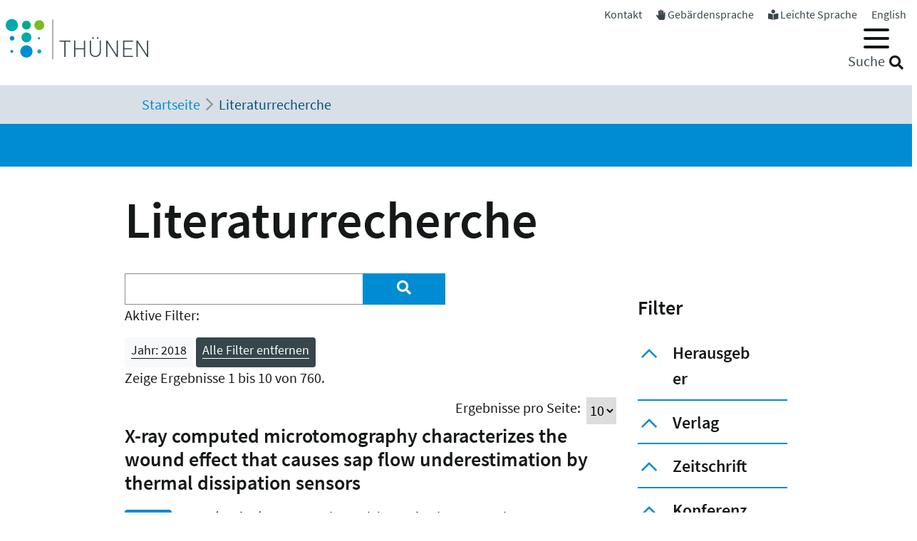

--- FILE ---
content_type: text/html; charset=utf-8
request_url: https://www.thuenen.de/de/literaturrecherche?tx_solr%5Bfilter%5D%5B1%5D=jahr%3A2018
body_size: 30095
content:
<!DOCTYPE html>
<html lang="de">
<head>

<meta charset="utf-8">
<!-- 
	"  coded in 2021 by VisionConnect GmbH - www.visionconnect.de"

	This website is powered by TYPO3 - inspiring people to share!
	TYPO3 is a free open source Content Management Framework initially created by Kasper Skaarhoj and licensed under GNU/GPL.
	TYPO3 is copyright 1998-2026 of Kasper Skaarhoj. Extensions are copyright of their respective owners.
	Information and contribution at https://typo3.org/
-->



<title>Thuenen: Literaturrecherche</title>
<meta name="generator" content="TYPO3 CMS">
<meta name="viewport" content="width=device-width, initial-scale=1, shrink-to-fit=no">
<meta name="twitter:card" content="summary">
<meta name="audience" content="all">
<meta name="apple-touch-fullscreen" content="yes">
<meta name="apple-mobile-web-app-capable" content="yes">
<meta name="apple-mobile-web-app-status-bar-style" content="black-translucent">
<meta name="mobileoptimized" content="320">
<meta name="handheldfriendly" content="true">
<meta name="format-detection" content="telephone=no">


<link rel="stylesheet" href="/typo3temp/assets/compressed/merged-3c423f1947421fb51b1dad710fed0538-7f3c601358112143cc3ad858233314c8.css?1745839117" media="all">




<script src="/typo3temp/assets/compressed/merged-09adc458315b2c46e62e56e2edc4d775-d69a78fcb5593e95e8a381076bcff4bb.js?1745839117"></script>

<script>
    const m2cCookieLifetime = "7";
</script>

	<script>
		window.addEventListener("load", function(){
			window.cookieconsent.initialise({
                "position": "bottom",
				"palette": {
					"popup": {
						"background": "#dedede",
						"text": "#000"
					},
					"button": {
						"background": "#E17D00;",
						"text": "#fff"
					}
				},
				"content": {"message": "Unsere Website verwendet Cookies, um Ihnen den bestmöglichen Service zu bieten. Durch die weitere Nutzung der Seite stimmen Sie der Verwendung zu.","dismiss": "Akzeptieren","link": "Unsere Datenschutzerklärung","href": "/de/datenschutzerklaerung"					}
			})
		});
	</script>
<link rel="apple-touch-icon" sizes="57x57" href="https://www.thuenen.de/_assets/9c8c8373163efb014a59249bdf796e91/Graphics/Extensions/Favicons/apple-touch-icon-57x57.png">
<link rel="apple-touch-icon" sizes="60x60" href="https://www.thuenen.de/_assets/9c8c8373163efb014a59249bdf796e91/Graphics/Extensions/Favicons/apple-touch-icon-60x60.png">
<link rel="apple-touch-icon" sizes="72x72" href="https://www.thuenen.de/_assets/9c8c8373163efb014a59249bdf796e91/Graphics/Extensions/Favicons/apple-touch-icon-72x72.png">
<link rel="apple-touch-icon" sizes="76x76" href="https://www.thuenen.de/_assets/9c8c8373163efb014a59249bdf796e91/Graphics/Extensions/Favicons/apple-touch-icon-76x76.png">
<link rel="apple-touch-icon" sizes="114x114" href="https://www.thuenen.de/_assets/9c8c8373163efb014a59249bdf796e91/Graphics/Extensions/Favicons/apple-touch-icon-114x114.png">
<link rel="apple-touch-icon" sizes="120x120" href="https://www.thuenen.de/_assets/9c8c8373163efb014a59249bdf796e91/Graphics/Extensions/Favicons/apple-touch-icon-120x120.png">
<link rel="apple-touch-icon" sizes="144x144" href="https://www.thuenen.de/_assets/9c8c8373163efb014a59249bdf796e91/Graphics/Extensions/Favicons/apple-touch-icon-144x144.png">
<link rel="apple-touch-icon" sizes="152x152" href="https://www.thuenen.de/_assets/9c8c8373163efb014a59249bdf796e91/Graphics/Extensions/Favicons/apple-touch-icon-152x152.png">
<link rel="apple-touch-icon" sizes="180x180" href="https://www.thuenen.de/_assets/9c8c8373163efb014a59249bdf796e91/Graphics/Extensions/Favicons/apple-touch-icon-180x180.png">
<link rel="icon" type="image/png" sizes="192x192"  href="https://www.thuenen.de/_assets/9c8c8373163efb014a59249bdf796e91/Graphics/Extensions/Favicons/android-icon-192x192.png">
<link rel="icon" type="image/png" sizes="32x32" href="https://www.thuenen.de/_assets/9c8c8373163efb014a59249bdf796e91/Graphics/Extensions/Favicons/favicon-32x32.png">
<link rel="icon" type="image/png" sizes="96x96" href="https://www.thuenen.de/_assets/9c8c8373163efb014a59249bdf796e91/Graphics/Extensions/Favicons/favicon-96x96.png">
<link rel="icon" type="image/png" sizes="16x16" href="https://www.thuenen.de/_assets/9c8c8373163efb014a59249bdf796e91/Graphics/Extensions/Favicons/favicon-16x16.png">
<meta name="theme-color" content="#ffffff">




<link rel="canonical" href="https://www.thuenen.de/de/literaturrecherche"/>

<link rel="alternate" hreflang="de-DE" href="https://www.thuenen.de/de/literaturrecherche"/>
<link rel="alternate" hreflang="en-GB" href="https://www.thuenen.de/en/literature-search"/>
<link rel="alternate" hreflang="x-default" href="https://www.thuenen.de/de/literaturrecherche"/>
</head>
<body class=" default " itemscope itemtype="http://schema.org/WebPage">


<div id="canvas" role="main">
	<nav role="navigation" aria-label="Sprunglink">
		<p class="mt-0 mb-0"><a href="#content" class="unsichtbar">Zum Inhalt</a></p>
	</nav>
	<header>
		<div id="mobile-open-button" class="d-xl-none"><a class="mburger">
			<b></b>
			<b></b>
			<b></b>
		</a></div>
		<a href="#content" class="d-none">
			
			Weiter zum Inhalt</a>
		<div class="container-fluid container-header">	
			<div class="row">
				<div class="col-2 container-logo">

					<a accesskey="0" id="Logo" title="Zurück zur Startseite" href="/de/">
						<img title="Zurück zur Startseite" alt="Johann Heinrich von Thünen-Institut" src="/_assets/9c8c8373163efb014a59249bdf796e91/Graphics/SVG-Logo.svg" width="200" height="80" />
					</a>

				</div>
				<div class="col-10 header-menues-container">
					<div class="header-submenu d-none d-md-block">
						<ul id="headersubmenu">
							<li>
								<a href="/de/kontakt">Kontakt</a>
							</li>
							
									<li>
										<i class="fas fa-hand-paper"></i> <a href="/de/thuenen-institut/ueber-uns/gebaerdensprache">Gebärdensprache</a>
									</li>
									<li>
										<i class="fas fa-book-reader"></i> <a href="/de/leichte-sprache-1">Leichte Sprache</a>
									</li>
								
							
									
										
									
										
												<li class=" ">
													
															<a href="/en/literature-search" hreflang="en-GB" title="English">
																<span>English</span>
															</a>
														
												</li>
											
									
							
						</ul>
					</div>

					<div class="header-mainmenu">
						<div class="navbar-container"><nav id="mainmenu" class="navbar navbar-expand-lg" role="navigation" aria-label='Main Navigation'><div class="container"><ul class="navbar-nav mr-auto"  role="menu"><li class="nav-item dropdown" role="menuitem"><a href="/de/themenfelder/alle-19-themenfelder-im-ueberblick" class="nav-link" role="button" aria-haspopup="true" aria-expanded="false" id="dropdown3"><span>Themenfelder</span></a><ul class="dropdown-menu" aria-labelledby="dropdown3"><span class="parentTitle">Themenfelder</span><li class="nav-item dropdown" role="menuitem"><a href="/de/themenfelder/natuerliche-ressourcen-und-schutzgueter" class="nav-link" role="button" aria-haspopup="true" aria-expanded="false" id="dropdown89"><span>Natürliche Ressourcen und Schutzgüter</span></a><ul class="dropdown-menu" aria-labelledby="dropdown89"><li class="" role="menuitem"><a href="/de/themenfelder/boden" class="nav-link"><span>Boden</span></a></li><li class="" role="menuitem"><a href="/de/themenfelder/wasser" class="nav-link"><span>Wasser</span></a></li><li class="" role="menuitem"><a href="/de/themenfelder/klima-und-luft" class="nav-link"><span>Klima und Luft</span></a></li><li class="" role="menuitem"><a href="/de/themenfelder/biologische-vielfalt" class="nav-link"><span>Biologische Vielfalt</span></a></li><li class="" role="menuitem"><a href="/de/themenfelder/waelder" class="nav-link"><span>Wälder</span></a></li><li class="" role="menuitem"><a href="/de/themenfelder/meere" class="nav-link"><span>Meere</span></a></li></ul></li><li class="nav-item dropdown" role="menuitem"><a href="/de/themenfelder/produktions-und-nutzungssysteme" class="nav-link" role="button" aria-haspopup="true" aria-expanded="false" id="dropdown90"><span>Produktions- und Nutzungssysteme</span></a><ul class="dropdown-menu" aria-labelledby="dropdown90"><li class="" role="menuitem"><a href="/de/themenfelder/raumnutzungsoptionen-wildtiermanagement" class="nav-link"><span>Raumnutzungsoptionen, Wildtiermanagement</span></a></li><li class="" role="menuitem"><a href="/de/themenfelder/fischerei" class="nav-link"><span>Fischerei</span></a></li><li class="" role="menuitem"><a href="/de/themenfelder/waldbewirtschaftung-und-waldanpassung" class="nav-link"><span>Waldbewirtschaftung und Waldanpassung</span></a></li><li class="" role="menuitem"><a href="/de/themenfelder/nachwachsende-rohstoffe-und-holz" class="nav-link"><span>Nachwachsende Rohstoffe und Holz</span></a></li><li class="" role="menuitem"><a href="/de/themenfelder/pflanzenproduktion" class="nav-link"><span>Pflanzenproduktion</span></a></li><li class="" role="menuitem"><a href="/de/themenfelder/nutztierhaltung-und-aquakultur" class="nav-link"><span>Nutztierhaltung und Aquakultur</span></a></li><li class="" role="menuitem"><a href="/de/themenfelder/oekologischer-landbau" class="nav-link"><span>Ökologischer Landbau</span></a></li></ul></li><li class="nav-item dropdown" role="menuitem"><a href="/de/themenfelder/wirtschaft-gesellschaft-und-politik" class="nav-link" role="button" aria-haspopup="true" aria-expanded="false" id="dropdown91"><span>Wirtschaft, Gesellschaft und Politik</span></a><ul class="dropdown-menu" aria-labelledby="dropdown91"><li class="" role="menuitem"><a href="/de/themenfelder/laendliche-raeume" class="nav-link"><span>Ländliche Räume</span></a></li><li class="" role="menuitem"><a href="/de/themenfelder/wirtschaftsstrukturen-und-einkommensverhaeltnisse" class="nav-link"><span>Wirtschaftsstrukturen und Einkommensverhältnisse</span></a></li><li class="" role="menuitem"><a href="/de/themenfelder/maerkte-handel-zertifizierung" class="nav-link"><span>Märkte, Handel, Zertifizierung</span></a></li><li class="" role="menuitem"><a href="/de/themenfelder/welternaehrung-und-globale-ressourcen" class="nav-link"><span>Welternährung und globale Ressourcen</span></a></li><li class="" role="menuitem"><a href="/de/themenfelder/gesellschaftliche-erwartungen" class="nav-link"><span>Gesellschaftliche Erwartungen</span></a></li><li class="" role="menuitem"><a href="/de/themenfelder/langfristige-politikkonzepte" class="nav-link"><span>Langfristige Politikkonzepte</span></a></li></ul></li><li id="trenner18246" class="trenner"></li><li class="" role="menuitem"><a href="/de/themenfelder/alle-19-themenfelder-im-ueberblick" class="nav-link"><span>Alle 19 Themenfelder</span></a></li><li class="close-container"><button type="button" class="close" aria-label="Close"><i class="fal fa-times"></i></button></li></ul></li><li class="nav-item dropdown" role="menuitem"><a href="/de/fachinstitute/alle-15-fachinstitute-im-ueberblick" class="nav-link" role="button" aria-haspopup="true" aria-expanded="false" id="dropdown4"><span>Fachinstitute</span></a><ul class="dropdown-menu" aria-labelledby="dropdown4"><span class="parentTitle">Fachinstitute</span><li class="nav-item dropdown" role="menuitem"><a href="/de/fachinstitute/laendliche-raeume" class="nav-link" role="button" aria-haspopup="true" aria-expanded="false" id="dropdown18263"><span>Ländliche Räume</span></a><ul class="dropdown-menu" aria-labelledby="dropdown18263"><li class="" role="menuitem"><a href="/de/fachinstitute/laendliche-raeume/lebensverhaeltnisse-in-laendlichen-raeumen" class="nav-link"><span>Lebensverhältnisse in ländlichen Räumen</span></a></li><li class="" role="menuitem"><a href="/de/fachinstitute/laendliche-raeume/innovation-und-wertschoepfung-in-laendlichen-raeumen" class="nav-link"><span>Innovation und Wertschöpfung in ländlichen Räumen</span></a></li></ul></li><li class="nav-item dropdown" role="menuitem"><a href="/de/fachinstitute/felder" class="nav-link" role="button" aria-haspopup="true" aria-expanded="false" id="dropdown92"><span>Agrar</span></a><ul class="dropdown-menu" aria-labelledby="dropdown92"><li class="" role="menuitem"><a href="/de/fachinstitute/betriebswirtschaft" class="nav-link"><span>Betriebswirtschaft</span></a></li><li class="" role="menuitem"><a href="/de/fachinstitute/marktanalyse" class="nav-link"><span>Marktanalyse</span></a></li><li class="" role="menuitem"><a href="/de/fachinstitute/felder/agrartechnologie" class="nav-link"><span>Agrartechnologie</span></a></li><li class="" role="menuitem"><a href="/de/fachinstitute/biodiversitaet" class="nav-link"><span>Biodiversität</span></a></li><li class="" role="menuitem"><a href="/de/fachinstitute/agrarklimaschutz" class="nav-link"><span>Agrarklimaschutz</span></a></li><li class="" role="menuitem"><a href="/de/fachinstitute/oekologischer-landbau" class="nav-link"><span>Ökologischer Landbau</span></a></li></ul></li><li class="nav-item dropdown" role="menuitem"><a href="/de/fachinstitute/waelder" class="nav-link" role="button" aria-haspopup="true" aria-expanded="false" id="dropdown93"><span>Wald</span></a><ul class="dropdown-menu" aria-labelledby="dropdown93"><li class="" role="menuitem"><a href="/de/fachinstitute/holzforschung" class="nav-link"><span>Holzforschung</span></a></li><li class="" role="menuitem"><a href="/de/fachinstitute/waldwirtschaft" class="nav-link"><span>Waldwirtschaft</span></a></li><li class="" role="menuitem"><a href="/de/fachinstitute/waldoekosysteme" class="nav-link"><span>Waldökosysteme</span></a></li><li class="" role="menuitem"><a href="/de/fachinstitute/forstgenetik" class="nav-link"><span>Forstgenetik</span></a></li></ul></li><li class="nav-item dropdown" role="menuitem"><a href="/de/fachinstitute/meere" class="nav-link" role="button" aria-haspopup="true" aria-expanded="false" id="dropdown94"><span>Fisch</span></a><ul class="dropdown-menu" aria-labelledby="dropdown94"><li class="" role="menuitem"><a href="/de/fachinstitute/seefischerei" class="nav-link"><span>Seefischerei</span></a></li><li class="" role="menuitem"><a href="/de/fachinstitute/fischereioekologie" class="nav-link"><span>Fischereiökologie</span></a></li><li class="" role="menuitem"><a href="/de/fachinstitute/ostseefischerei" class="nav-link"><span>Ostseefischerei</span></a></li></ul></li><li id="trenner18247" class="trenner"></li><li class="" role="menuitem"><a href="/de/fachinstitute/alle-15-fachinstitute-im-ueberblick" class="nav-link"><span>Alle 15 Fachinstitute</span></a></li><li class="close-container"><button type="button" class="close" aria-label="Close"><i class="fal fa-times"></i></button></li></ul></li><li class="nav-item dropdown" role="menuitem"><a href="/de/thuenen-institut" class="nav-link" role="button" aria-haspopup="true" aria-expanded="false" id="dropdown5"><span>Thünen-Institut</span></a><ul class="dropdown-menu" aria-labelledby="dropdown5"><span class="parentTitle">Thünen-Institut</span><li class="nav-item dropdown" role="menuitem"><a href="/de/thuenen-institut/profil" class="nav-link" role="button" aria-haspopup="true" aria-expanded="false" id="dropdown793"><span>Profil</span></a><ul class="dropdown-menu" aria-labelledby="dropdown793"><li class="" role="menuitem"><a href="/de/thuenen-institut/profil/forschungsnetzwerke" class="nav-link"><span>Forschungsnetzwerke</span></a></li><li class="" role="menuitem"><a href="/de/thuenen-institut/profil/historie" class="nav-link"><span>Historie</span></a></li></ul></li><li class="nav-item dropdown" role="menuitem"><a href="/de/thuenen-institut/infothek" class="nav-link" role="button" aria-haspopup="true" aria-expanded="false" id="dropdown361"><span>Infothek</span></a><ul class="dropdown-menu" aria-labelledby="dropdown361"><li class="" role="menuitem"><a href="/de/newsroom/infothek/wissenschaft-erleben" class="nav-link"><span>Wissenschaft erleben</span></a></li><li class="" role="menuitem"><a href="/de/literaturrecherche" class="nav-link"><span>Literaturrecherche</span></a></li><li class="" role="menuitem"><a href="/de/thuenen-institut/infothek/schriftenreihen" class="nav-link"><span>Schriftenreihen</span></a></li><li class="" role="menuitem"><a href="/de/personensuche" class="nav-link"><span>Personensuche</span></a></li><li class="" role="menuitem"><a href="https://atlas.thuenen.de/atlanten/" target="_blank" class="nav-link" rel="noreferrer"><span>Thünen-Atlanten</span></a></li></ul></li><li class="nav-item dropdown" role="menuitem"><a href="/de/thuenen-institut/leitung/gremien" class="nav-link" role="button" aria-haspopup="true" aria-expanded="false" id="dropdown18595"><span>Präsidentin / ehem. Präsident / Wissenschaftlicher Beirat</span></a><ul class="dropdown-menu" aria-labelledby="dropdown18595"><li class="" role="menuitem"><a href="/de/thuenen-institut/leitung/gremien/praesidentin" class="nav-link"><span>Präsidentin</span></a></li><li class="" role="menuitem"><a href="/de/thuenen-institut/ueber-uns/struktur/praesident" class="nav-link"><span>ehem. Präsident</span></a></li><li class="" role="menuitem"><a href="/de/thuenen-institut/ueber-uns/struktur/wissenschaftlicher-beirat" class="nav-link"><span>Wissenschaftlicher Beirat</span></a></li></ul></li><li class="nav-item dropdown" role="menuitem"><a href="/de/thuenen-institut/zentralbereich-und-stabsstellen" class="nav-link" role="button" aria-haspopup="true" aria-expanded="false" id="dropdown362"><span>Zentralbereich und Stabsstellen</span></a><ul class="dropdown-menu" aria-labelledby="dropdown362"><li class="" role="menuitem"><a href="/de/thuenen-institut/zentralbereich-und-stabsstellen/praesidialbuero" class="nav-link"><span>Präsidialbüro</span></a></li><li class="" role="menuitem"><a href="/de/thuenen-institut/zentralbereich-und-stabsstellen/pressestelle" class="nav-link"><span>Pressestelle</span></a></li><li class="" role="menuitem"><a href="/de/thuenen-institut/zentralbereich-und-stabsstellen/forschungskoordinator" class="nav-link"><span>Forschungskoordinator</span></a></li><li class="" role="menuitem"><a href="/de/thuenen-institut/zentralbereich-und-stabsstellen/zentralabteilung" class="nav-link"><span>Zentralabteilung</span></a></li><li class="" role="menuitem"><a href="/de/thuenen-institut/zentralbereich-und-stabsstellen/zentrum-fuer-informationsmanagement" class="nav-link"><span>Zentrum für Informationsmanagement</span></a></li><li class="" role="menuitem"><a href="/de/thuenen-institut/zentralbereich-und-stabsstellen/stabsstelle-klima-boden-biodiversitaet" class="nav-link"><span>Stabsstelle Klima, Boden, Biodiversität</span></a></li><li class="" role="menuitem"><a href="/de/thuenen-institut/zentralbereich-und-stabsstellen/geschaeftsstelle-steuerungsgruppe-oeko-forschung" class="nav-link"><span>Geschäftsstelle Steuerungsgruppe Öko-Forschung</span></a></li></ul></li><li class="nav-item dropdown" role="menuitem"><a href="/de/thuenen-institut/verbundstrukturen" class="nav-link" role="button" aria-haspopup="true" aria-expanded="false" id="dropdown363"><span>Verbundstrukturen</span></a><ul class="dropdown-menu" aria-labelledby="dropdown363"><li class="" role="menuitem"><a href="https://eilt.thuenen.de/" target="_blank" class="nav-link" rel="noreferrer"><span>Landschaftslabor EiLT</span></a></li><li class="" role="menuitem"><a href="/de/thuenen-institut/verbundstrukturen/forschungsschiffe" class="nav-link"><span>Forschungsschiffe</span></a></li><li class="" role="menuitem"><a href="/de/thuenen-institut/verbundstrukturen/thuenen-kompetenzzentrum-holzherkuenfte" class="nav-link"><span>Thünen-Kompetenzzentrum Holzherkünfte</span></a></li><li class="" role="menuitem"><a href="/de/thuenen-institut/verbundstrukturen/thuenen-modellverbund" class="nav-link"><span>Thünen-Modellverbund</span></a></li><li class="" role="menuitem"><a href="/de/thuenen-institut/verbundstrukturen/thuenen-atlas-und-geoinformation" class="nav-link"><span>Thünen-Atlas und Geoinformation</span></a></li><li class="" role="menuitem"><a href="/de/thuenen-institut/verbundstrukturen/thuenen-fernerkundung" class="nav-link"><span>Thünen-Fernerkundung</span></a></li><li class="" role="menuitem"><a href="/de/thuenen-institut/verbundstrukturen/agri-benchmark" class="nav-link"><span>agri benchmark</span></a></li><li class="" role="menuitem"><a href="/de/themenfelder/fischerei/fischbestaende-online" class="nav-link"><span>Fischbestände Online</span></a></li></ul></li><li class="close-container"><button type="button" class="close" aria-label="Close"><i class="fal fa-times"></i></button></li></ul></li><li class="nav-item dropdown" role="menuitem"><a href="/de/newsroom" class="nav-link" role="button" aria-haspopup="true" aria-expanded="false" id="dropdown18244"><span>Newsroom</span></a><ul class="dropdown-menu" aria-labelledby="dropdown18244"><span class="parentTitle">Newsroom</span><li class="nav-item dropdown" role="menuitem"><a href="/de/newsroom/presse" class="nav-link" role="button" aria-haspopup="true" aria-expanded="false" id="dropdown7"><span>Presse</span></a><ul class="dropdown-menu" aria-labelledby="dropdown7"><li class="" role="menuitem"><a href="/de/thuenen-institut/zentralbereich-und-stabsstellen/pressestelle" class="nav-link"><span>Pressestelle</span></a></li><li class="" role="menuitem"><a href="/de/newsroom/presse/pressemitteilungen" class="nav-link"><span>Pressemitteilungen</span></a></li><li class="" role="menuitem"><a href="/de/newsroom/medienecho/medien-echo" class="nav-link"><span>Medien-Echo</span></a></li></ul></li><li class="nav-item dropdown" role="menuitem"><a href="/de/newsroom/veranstaltungen" class="nav-link" role="button" aria-haspopup="true" aria-expanded="false" id="dropdown6"><span>Veranstaltungen</span></a><ul class="dropdown-menu" aria-labelledby="dropdown6"><li class="" role="menuitem"><a href="/de/newsroom/veranstaltungen/archiv" class="nav-link"><span>Archiv</span></a></li><li class="" role="menuitem"><a href="/de/newsroom/veranstaltungen/thuenen-kolloquien" class="nav-link"><span>Thünen-Kolloquium</span></a></li></ul></li><li class="nav-item dropdown" role="menuitem"><a href="/de/newsroom/mediathek" class="nav-link" role="button" aria-haspopup="true" aria-expanded="false" id="dropdown6141"><span>Mediathek</span></a><ul class="dropdown-menu" aria-labelledby="dropdown6141"><li class="" role="menuitem"><a href="/de/newsroom/mediathek/podcast" class="nav-link"><span>Podcast</span></a></li><li class="" role="menuitem"><a href="/de/newsroom/mediathek/thuenen-erklaert" class="nav-link"><span>Thünen erklärt</span></a></li><li class="" role="menuitem"><a href="/de/newsroom/mediathek/faktencheck" class="nav-link"><span>Faktencheck</span></a></li><li class="" role="menuitem"><a href="/de/newsroom/mediathek/videos" class="nav-link"><span>Videos</span></a></li><li class="" role="menuitem"><a href="/de/instagram" class="nav-link"><span>Instagram</span></a></li></ul></li><li class="nav-item dropdown" role="menuitem"><a href="/de/thuenen-institut/infothek" class="nav-link" role="button" aria-haspopup="true" aria-expanded="false" id="dropdown19690"><span>Infothek</span></a><ul class="dropdown-menu" aria-labelledby="dropdown19690"><li class="" role="menuitem"><a href="/de/newsroom/infothek/wissenschaft-erleben" class="nav-link"><span>Wissenschaft erleben</span></a></li><li class="" role="menuitem"><a href="/de/literaturrecherche" class="nav-link"><span>Literaturrecherche</span></a></li><li class="" role="menuitem"><a href="/de/thuenen-institut/infothek/schriftenreihen" class="nav-link"><span>Schriftenreihen</span></a></li><li class="" role="menuitem"><a href="/de/personensuche" class="nav-link"><span>Personensuche</span></a></li><li class="" role="menuitem"><a href="https://atlas.thuenen.de/atlanten/" class="nav-link"><span>Thünen-Atlanten</span></a></li><li class="" role="menuitem"><a href="/de/themenfelder/meere/keine-fischereiforschung-ohne-schiffe/see-tagebuecher" class="nav-link"><span>See-Tagebücher</span></a></li></ul></li><li class="close-container"><button type="button" class="close" aria-label="Close"><i class="fal fa-times"></i></button></li></ul></li><li class="nav-item dropdown" role="menuitem"><a href="/de/thuenen-institut/karriere" class="nav-link" role="button" aria-haspopup="true" aria-expanded="false" id="dropdown18260"><span>Karriere</span></a><ul class="dropdown-menu" aria-labelledby="dropdown18260"><span class="parentTitle">Karriere</span><li class="" role="menuitem"><a href="https://www.karriere-thuenen.de/" target="_blank" class="nav-link" rel="noreferrer"><span>Stellenangebote</span></a></li><li class="" role="menuitem"><a href="/de/thuenen-institut/karriere/ausbildung" class="nav-link"><span>Ausbildung</span></a></li><li class="" role="menuitem"><a href="/de/thuenen-institut/karriere/familienfreundlicher-arbeitgeber" class="nav-link"><span>Familienfreundlicher Arbeitgeber</span></a></li><li class="" role="menuitem"><a href="/de/thuenen-institut/karriere/frauen-in-der-wissenschaft" class="nav-link"><span>Frauen in der Wissenschaft</span></a></li><li class="" role="menuitem"><a href="/de/thuenen-institut/karriere/stud-abschlussarbeiten" class="nav-link"><span>Abschlussarbeiten (B.Sc., M.Sc., Dr.)</span></a></li><li class="" role="menuitem"><a href="/de/thuenen-institut/karriere/hinweise-zum-datenschutz" class="nav-link"><span>Hinweise zum Datenschutz</span></a></li><li class="close-container"><button type="button" class="close" aria-label="Close"><i class="fal fa-times"></i></button></li></ul></li></ul></div></nav></div>
						<div class="header-suche d-none d-md-block">
							<div class="top-search" role="search">
								
<div class="tx_solr container">
	<div class="row">
		<div class="col-md-12">
			
	


		<form method="get" action="/de/literaturrecherche" data-suggest="/de/literaturrecherche?type=7384" data-suggest-header="Top Results" accept-charset="utf-8">
			
				<input type="hidden" name="L" value="0" />
				<input type="hidden" name="id" value="18240" />

				<input id="suchinput" accesskey="7" type="text" autocomplete="off" class="tx-solr-q js-solr-q tx-solr-suggest top-search-eingabe" name="tx_solr[q]" value="" />
				<label for="suchinput" class="suchhinweis">Suche</label>
				<div class="fa fa-search top-search-lupe" role="button" aria-label="Suche" onclick="$('.top-search-eingabe').focus(); $('.top-search form').submit()"></div>
                
					<!-- button class="btn btn-default tx-solr-submit" type="submit"><i class="fa fa-search"></i>-->
				
			
		</form>




		</div>
	</div>
</div>
							</div>
						</div>
					</div>

				</div>
			</div>
		</div>


		<!--f:cObject typoscriptObjectPath="lib.SOLRSearch">
			SOLR Search
			</f:cObject-->

		
			<div id="breadcrumb-menu">
				<div class="container">
					<nav aria-label="breadcrumb" class="clearfix"><div id="breadcrumb" class="container col-lg-11 pl-1"><ol class="breadcrumb" vocab="https://schema.org/" typeof="BreadcrumbList"><li class="breadcrumb-item" property="itemListElement" typeof="ListItem"><a href="/de/" property="item" typeof="WebPage"><span property="name">Startseite</span></a><meta property="position" content="1" /></li><li class="breadcrumb-item active" aria-current="page" property="itemListElement" typeof="ListItem"><span property="name">Literaturrecherche</span><meta property="position" content="2" /></li></ol></div></nav>
				</div>
			</div>
		
	</header>
	<main id="content">
		
		<div class="visual-inhaltsseite bg-primary text-white">

					

		</div>
				
		<!-- TYPO3SEARCH_begin -->
		
		
		
		
<div id="c72885" class="container frame frame-default frame-type-header  bg-default"><header><h1 class="">
				Literaturrecherche
			</h1></header></div>


<div id="c64393" class="container frame frame-default frame-type-list  bg-default">
<div class="grid three-one-cols">
	<div class="row">
			<div class="col-md-9 order-2 order-md-1">
	<div id="tx-solr-search">

		<div class="row">
			<div class="tx-solr-search-form col-lg-8">
				

	<div class="tx-solr-search-form">
		<form method="get" action="/de/literaturrecherche" data-suggest="/de/literaturrecherche?type=7384" data-suggest-header="Top Results" accept-charset="utf-8">
			<div class="input-group">
				<input type="hidden" name="L" value="0" />
				<input type="hidden" name="id" value="18240" />

				<input type="text" autocomplete="off" class="tx-solr-q js-solr-q tx-solr-suggest form-control" name="tx_solr[q]" value="" />
				<span class="input-group-btn input-group-append">
					<button class="btn btn-primary tx-solr-submit" style="border: none;" type="submit" aria-label="Suchen"><i class="fa fa-search"></i></button>
				</span>
			</div>
		</form>
	</div>


			</div>

			<div class="tx-solr-search-form col-lg-2 hidden-xs">&nbsp;</div>
			<div class="col-lg-2 hidden-xs">
				
					
				
			</div>
		</div>

		<div class="row">
			<div class="col-md-12">
				
	
		<div id="tx-solr-facets-in-use">
			<p>Aktive Filter:</p>
			
				
					<a href="/de/literaturrecherche" class="facet remove-facet-option solr-ajaxified btn btn-light btn-sm">
						Jahr: 2018
						<span class="bi bi-trash"></span>
					</a>
				
			
			<a href="/de/literaturrecherche" class="solr-ajaxified btn btn-dark btn-sm">
				Alle Filter entfernen
				<span class="bi bi-trash"></span>
			</a>
		</div>
	

			</div>
		</div>
		<div class="row">
			<div class="hidden-xs col-md-12 query-debug">
				
			</div>
		</div>

		<div class="row searchinfo">
			<div class="col-md-12">

				
						
					

				

				
					<span class="result-found">
						
								Es wurden 760 Ergebnisse in 3 Millisekunden gefunden.
							
					</span>
						<span class="result-range">
						
							Zeige Ergebnisse 1 bis 10 von 760.
						
					</span>
				
				
					
	<div id="results-per-page">
		<form method="post" action="/de/literaturrecherche?tx_solr%5Bfilter%5D%5B1%5D=jahr%3A2018">
			<div class="input-group">
				<label class="me-1">Ergebnisse pro Seite:</label>
				<select name="tx_solr[resultsPerPage]" onchange="this.form.submit()" class="form-select">
					
						<option selected="selected" value="10">10</option>
					
						<option value="25">25</option>
					
						<option value="50">50</option>
					
				</select>
			</div>
		</form>
	</div>

				
			</div>
		</div>

		<div class="row">
			<div class="col-md-12">
				
					<div data-start="1" class="results-list list-group">
						
							

	<div class="list-group-item search-result results-entry"
			data-document-score="1"
			data-document-id="literatur_raw_59061"
			data-document-url="nolink"
		>
		

		<div class="row">
			<div class="col-md-12">
				
						<h3 class="results-topic">X-ray computed microtomography characterizes the wound effect that causes sap flow underestimation by thermal dissipation sensors</h3>
					
			</div>
		</div>

		<div class="results-teaser">

			<p class="result-content">
				<span class="badge badge-primary">
					Literatur
				</span>
				Maranón-Jiménez S, van den Bulcke J, Piayda A, van Acker J, Cuntz M, Rebmann C, Steppe K (2018) X-ray computed microtomography characterizes the wound effect that causes sap flow underestimation by thermal dissipation sensors. Tree Physiol 38(2):288-302, DOI:10.1093/treephys/tpx103
				
			</p>
			
			
		</div>
	</div>


						
							

	<div class="list-group-item search-result results-entry"
			data-document-score="1"
			data-document-id="literatur_raw_59068"
			data-document-url="nolink"
		>
		

		<div class="row">
			<div class="col-md-12">
				
						<h3 class="results-topic">World markets for cereal crops : global trends for production, consumption, trade and prices</h3>
					
			</div>
		</div>

		<div class="results-teaser">

			<p class="result-content">
				<span class="badge badge-primary">
					Literatur
				</span>
				Wolf V, Dehoust J, Banse M (2018) World markets for cereal crops : global trends for production, consumption, trade and prices. In: Kaltschmitt M, Neuling U (eds) Biokerosene : status and prospects. Cham:  Springer Nature Switzerland, pp 123-145, DOI:10.1007/978-3-662-53065-8_7
				
			</p>
			
			
		</div>
	</div>


						
							

	<div class="list-group-item search-result results-entry"
			data-document-score="1"
			data-document-id="literatur_raw_59093"
			data-document-url="https://literatur.thuenen.de/digbib_extern/dn059093.pdf"
		>
		

		<div class="row">
			<div class="col-md-12">
				
						<h3 class="results-topic"><a href="https://literatur.thuenen.de/digbib_extern/dn059093.pdf">A risk-based approach to cumulative effect assessments for marine management</a></h3>
					
			</div>
		</div>

		<div class="results-teaser">

			<p class="result-content">
				<span class="badge badge-primary">
					Literatur
				</span>
				Stelzenmüller V, Coll M, Mazaris AD, Giakoumi S, Katsanevakis S, Portman ME, Degen R, Mackelworth P, Gimpel A, Albano PG, Almpanidou V, Claudet J, Essl F, Evagelopoulos T, Heymans JJ, Genov T, Kark S, Micheli F, Pennino MG, Rilov G, et al (2018) A risk-based approach to cumulative effect assessments for marine management. Sci Total Environ 612:1132-1140
				
			</p>
			
			
		</div>
	</div>


						
							

	<div class="list-group-item search-result results-entry"
			data-document-score="1"
			data-document-id="literatur_raw_59113"
			data-document-url="nolink"
		>
		

		<div class="row">
			<div class="col-md-12">
				
						<h3 class="results-topic">Attraction and repulsion of mobile wild organisms to finfish and shellfish aquaculture: a review</h3>
					
			</div>
		</div>

		<div class="results-teaser">

			<p class="result-content">
				<span class="badge badge-primary">
					Literatur
				</span>
				Callier MD, Byron CJ, Bengtson DA, Cranford PJ, Cross SF, Focken U, Jansen HM, Kamermans P, Kiessling A, Landry T, O&#039;Beirn F, Petersson E, Rheault RB, Strand O, Sundell K, Svaasand T, Wykfors GH, McKindsey CW (2018) Attraction and repulsion of mobile wild organisms to finfish and shellfish aquaculture: a review. Reviews Aquacult 10(4):924-949, DOI:10.1111/raq.12208
				
			</p>
			
			
		</div>
	</div>


						
							

	<div class="list-group-item search-result results-entry"
			data-document-score="1"
			data-document-id="literatur_raw_59130"
			data-document-url="nolink"
		>
		

		<div class="row">
			<div class="col-md-12">
				
						<h3 class="results-topic">Temporal photoperiodic sensitivity and forcing requirements for budburst in temperate tree seedlings</h3>
					
			</div>
		</div>

		<div class="results-teaser">

			<p class="result-content">
				<span class="badge badge-primary">
					Literatur
				</span>
				Malyshev AV, Henry HA, Bolte A, Arfin Khan MA, Kreyling J (2018) Temporal photoperiodic sensitivity and forcing requirements for budburst in temperate tree seedlings. Agric Forest Meteorol 248:82-90, DOI:10.1016/j.agrformet.2017.09.011
				
			</p>
			
			
		</div>
	</div>


						
							

	<div class="list-group-item search-result results-entry"
			data-document-score="1"
			data-document-id="literatur_raw_59136"
			data-document-url="nolink"
		>
		

		<div class="row">
			<div class="col-md-12">
				
						<h3 class="results-topic">Maize carbon dynamics are driven by soil erosion state and plant phenology rather than nitrogen fertilization form</h3>
					
			</div>
		</div>

		<div class="results-teaser">

			<p class="result-content">
				<span class="badge badge-primary">
					Literatur
				</span>
				Hoffmann M, Pohl M, Jurisch N, Prescher A-K, Mendez Campa E, Hagemann U, Remus R, Verch G, Sommer M, Augustin J (2018) Maize carbon dynamics are driven by soil erosion state and plant phenology rather than nitrogen fertilization form. Soil Tillage Res 175:255-266, DOI:10.1016/j.still.2017.09.004
				
			</p>
			
			
		</div>
	</div>


						
							

	<div class="list-group-item search-result results-entry"
			data-document-score="1"
			data-document-id="literatur_raw_59168"
			data-document-url="nolink"
		>
		

		<div class="row">
			<div class="col-md-12">
				
						<h3 class="results-topic">Agricultural innovation systems and farm technology adoption: findings from a study of the Ghanaian plantain sector</h3>
					
			</div>
		</div>

		<div class="results-teaser">

			<p class="result-content">
				<span class="badge badge-primary">
					Literatur
				</span>
				Weyori AE, Amare M, Garming H, Waibel H (2018) Agricultural innovation systems and farm technology adoption: findings from a study of the Ghanaian plantain sector. J Agr Educ Extens 24(1):65-87, DOI:10.1080/1389224X.2017.1386115
				
			</p>
			
			
		</div>
	</div>


						
							

	<div class="list-group-item search-result results-entry"
			data-document-score="1"
			data-document-id="literatur_raw_58868"
			data-document-url="nolink"
		>
		

		<div class="row">
			<div class="col-md-12">
				
						<h3 class="results-topic">Major organic dairy farm types in Germany and their farm, herd, and management characteristics</h3>
					
			</div>
		</div>

		<div class="results-teaser">

			<p class="result-content">
				<span class="badge badge-primary">
					Literatur
				</span>
				Ivemeyer S, Brinkmann J, March S, Simantke C, Winckler C, Knierim U (2018) Major organic dairy farm types in Germany and their farm, herd, and management characteristics. Organic Agric 8(3):231-247, DOI:10.1007/s13165-017-0189-3
				
			</p>
			
			
		</div>
	</div>


						
							

	<div class="list-group-item search-result results-entry"
			data-document-score="1"
			data-document-id="literatur_raw_58945"
			data-document-url="nolink"
		>
		

		<div class="row">
			<div class="col-md-12">
				
						<h3 class="results-topic">Individual vessel quotas in Germany and Denmark: A fair distribution process?</h3>
					
			</div>
		</div>

		<div class="results-teaser">

			<p class="result-content">
				<span class="badge badge-primary">
					Literatur
				</span>
				Jantzen K, Döring R, Goti L, Fricke L (2018) Individual vessel quotas in Germany and Denmark: A fair distribution process? MARE Publ Ser 15:159-180
				
			</p>
			
			
		</div>
	</div>


						
							

	<div class="list-group-item search-result results-entry"
			data-document-score="1"
			data-document-id="literatur_raw_58971"
			data-document-url="nolink"
		>
		

		<div class="row">
			<div class="col-md-12">
				
						<h3 class="results-topic">A new chamber design for measuring nitrous oxide emissions in maize crops</h3>
					
			</div>
		</div>

		<div class="results-teaser">

			<p class="result-content">
				<span class="badge badge-primary">
					Literatur
				</span>
				Olfs H-W, Westerschulte M, Ruoss N, Federolf C-P, Zurheide T, Vergara Hernandez ME, Neddermann N, Trautz D, Pralle H, Fuß R, Well R (2018) A new chamber design for measuring nitrous oxide emissions in maize crops. J Plant Nutr Soil Sci 181(1):69-77, DOI:10.1002/jpln.201700008
				
			</p>
			
			
		</div>
	</div>


						
					</div>
					

	<nav class="solr-pagination">
		<ul class="pagination">
			

			

			
				
						<li class="page-item active"><span class="page-link">1</span></li>
					
			
				
						<li class="page-item">
							
									<a class="page-link solr-ajaxified" href="/de/literaturrecherche?tx_solr%5Bfilter%5D%5B1%5D=jahr%3A2018&amp;tx_solr%5Bpage%5D=2">2</a>
								
						</li>
					
			
				
						<li class="page-item">
							
									<a class="page-link solr-ajaxified" href="/de/literaturrecherche?tx_solr%5Bfilter%5D%5B1%5D=jahr%3A2018&amp;tx_solr%5Bpage%5D=3">3</a>
								
						</li>
					
			
				
						<li class="page-item">
							
									<a class="page-link solr-ajaxified" href="/de/literaturrecherche?tx_solr%5Bfilter%5D%5B1%5D=jahr%3A2018&amp;tx_solr%5Bpage%5D=4">4</a>
								
						</li>
					
			
				
						<li class="page-item">
							
									<a class="page-link solr-ajaxified" href="/de/literaturrecherche?tx_solr%5Bfilter%5D%5B1%5D=jahr%3A2018&amp;tx_solr%5Bpage%5D=5">5</a>
								
						</li>
					
			
				
						<li class="page-item">
							
									<a class="page-link solr-ajaxified" href="/de/literaturrecherche?tx_solr%5Bfilter%5D%5B1%5D=jahr%3A2018&amp;tx_solr%5Bpage%5D=6">6</a>
								
						</li>
					
			
				
						<li class="page-item">
							
									<a class="page-link solr-ajaxified" href="/de/literaturrecherche?tx_solr%5Bfilter%5D%5B1%5D=jahr%3A2018&amp;tx_solr%5Bpage%5D=7">7</a>
								
						</li>
					
			
				
						<li class="page-item">
							
									<a class="page-link solr-ajaxified" href="/de/literaturrecherche?tx_solr%5Bfilter%5D%5B1%5D=jahr%3A2018&amp;tx_solr%5Bpage%5D=8">8</a>
								
						</li>
					
			
				
						<li class="page-item">
							
									<a class="page-link solr-ajaxified" href="/de/literaturrecherche?tx_solr%5Bfilter%5D%5B1%5D=jahr%3A2018&amp;tx_solr%5Bpage%5D=9">9</a>
								
						</li>
					
			
				
						<li class="page-item">
							
									<a class="page-link solr-ajaxified" href="/de/literaturrecherche?tx_solr%5Bfilter%5D%5B1%5D=jahr%3A2018&amp;tx_solr%5Bpage%5D=10">10</a>
								
						</li>
					
			

			
				<li class="page-item"><span class="page-link">....</span></li>
			

			
				<li class="page-item">
					<a class="page-link solr-ajaxified" href="/de/literaturrecherche?tx_solr%5Bfilter%5D%5B1%5D=jahr%3A2018&amp;tx_solr%5Bpage%5D=2">&raquo;</a>
				</li>
			
		</ul>
	</nav>


				
			</div>
		</div>

	</div>
</div>
			<div class="col-md-3 order-1 order-md-2">
	<div id="tx-solr-search-functions">
		
			
                <div class="akkordeon-container">
                    
	<div id="tx-solr-faceting">
		
			<div class="facet-area-main">
				<div class="solr-facets-available secondaryContentSection">
					<div class="facets akkordeon-container">
						<h3>Filter</h3>
						
							<div class="facet facet-type facet-type-options panel-group" id="facet-accordionherausgeber">
								


    <div class="panel card">
        <div class="panel-heading card-header collapsed" data-target="#facetherausgeber" data-toggle="collapse">
            <h3 class="facet-label panel-title card-title akkoredeon-header mb-0">
                <button class="btn btn-block text-left" type="button" href="#facetherausgeber">Herausgeber</button>
            </h3>
        </div>
        <div class="akkordeon-text list-group panel-collapse collapse" id="facetherausgeber">
            <input class="search" placeholder="&#xF0B0; Filter" style="font-family:Arial, 'Font Awesome 5 Pro'" />
            <ul class="facet-option-list facet-type-options fluidfacet list " data-facet-name="herausgeber" data-facet-label="Herausgeber">
                
                    <li class="list-group-item facet-option d-flex justify-content-between align-items-start" data-facet-item-value="Adeoluwa, Olugbenga">

                        <a class="facet solr-ajaxified name" href="/de/literaturrecherche?tx_solr%5Bfilter%5D%5B1%5D=jahr%3A2018&amp;tx_solr%5Bfilter%5D%5B2%5D=herausgeber%3AAdeoluwa%2C+Olugbenga">Adeoluwa, Olugbenga</a> 

                        <span class="facet-result-count text-white badge bg-primary rounded-pill">1</span>
                    </li>
                
                    <li class="list-group-item facet-option d-flex justify-content-between align-items-start" data-facet-item-value="Anter, Jano">

                        <a class="facet solr-ajaxified name" href="/de/literaturrecherche?tx_solr%5Bfilter%5D%5B1%5D=jahr%3A2018&amp;tx_solr%5Bfilter%5D%5B2%5D=herausgeber%3AAnter%2C+Jano">Anter, Jano</a> 

                        <span class="facet-result-count text-white badge bg-primary rounded-pill">5</span>
                    </li>
                
                    <li class="list-group-item facet-option d-flex justify-content-between align-items-start" data-facet-item-value="Azim, Khalid">

                        <a class="facet solr-ajaxified name" href="/de/literaturrecherche?tx_solr%5Bfilter%5D%5B1%5D=jahr%3A2018&amp;tx_solr%5Bfilter%5D%5B2%5D=herausgeber%3AAzim%2C+Khalid">Azim, Khalid</a> 

                        <span class="facet-result-count text-white badge bg-primary rounded-pill">1</span>
                    </li>
                
                    <li class="list-group-item facet-option d-flex justify-content-between align-items-start" data-facet-item-value="Bittner, Florian">

                        <a class="facet solr-ajaxified name" href="/de/literaturrecherche?tx_solr%5Bfilter%5D%5B1%5D=jahr%3A2018&amp;tx_solr%5Bfilter%5D%5B2%5D=herausgeber%3ABittner%2C+Florian">Bittner, Florian</a> 

                        <span class="facet-result-count text-white badge bg-primary rounded-pill">5</span>
                    </li>
                
                    <li class="list-group-item facet-option d-flex justify-content-between align-items-start" data-facet-item-value="Degen, Bernd">

                        <a class="facet solr-ajaxified name" href="/de/literaturrecherche?tx_solr%5Bfilter%5D%5B1%5D=jahr%3A2018&amp;tx_solr%5Bfilter%5D%5B2%5D=herausgeber%3ADegen%2C+Bernd">Degen, Bernd</a> 

                        <span class="facet-result-count text-white badge bg-primary rounded-pill">10</span>
                    </li>
                
                    <li class="list-group-item facet-option d-flex justify-content-between align-items-start" data-facet-item-value="Gauss, Christian">

                        <a class="facet solr-ajaxified name" href="/de/literaturrecherche?tx_solr%5Bfilter%5D%5B1%5D=jahr%3A2018&amp;tx_solr%5Bfilter%5D%5B2%5D=herausgeber%3AGauss%2C+Christian">Gauss, Christian</a> 

                        <span class="facet-result-count text-white badge bg-primary rounded-pill">1</span>
                    </li>
                
                    <li class="list-group-item facet-option d-flex justify-content-between align-items-start" data-facet-item-value="Greiser, Grit">

                        <a class="facet solr-ajaxified name" href="/de/literaturrecherche?tx_solr%5Bfilter%5D%5B1%5D=jahr%3A2018&amp;tx_solr%5Bfilter%5D%5B2%5D=herausgeber%3AGreiser%2C+Grit">Greiser, Grit</a> 

                        <span class="facet-result-count text-white badge bg-primary rounded-pill">1</span>
                    </li>
                
                    <li class="list-group-item facet-option d-flex justify-content-between align-items-start" data-facet-item-value="Grimm, H.">

                        <a class="facet solr-ajaxified name" href="/de/literaturrecherche?tx_solr%5Bfilter%5D%5B1%5D=jahr%3A2018&amp;tx_solr%5Bfilter%5D%5B2%5D=herausgeber%3AGrimm%2C+H.">Grimm, H.</a> 

                        <span class="facet-result-count text-white badge bg-primary rounded-pill">2</span>
                    </li>
                
                    <li class="list-group-item facet-option d-flex justify-content-between align-items-start" data-facet-item-value="Heidecke, Claudia">

                        <a class="facet solr-ajaxified name" href="/de/literaturrecherche?tx_solr%5Bfilter%5D%5B1%5D=jahr%3A2018&amp;tx_solr%5Bfilter%5D%5B2%5D=herausgeber%3AHeidecke%2C+Claudia">Heidecke, Claudia</a> 

                        <span class="facet-result-count text-white badge bg-primary rounded-pill">7</span>
                    </li>
                
                    <li class="list-group-item facet-option d-flex justify-content-between align-items-start" data-facet-item-value="Korneliussen, Rolf J.">

                        <a class="facet solr-ajaxified name" href="/de/literaturrecherche?tx_solr%5Bfilter%5D%5B1%5D=jahr%3A2018&amp;tx_solr%5Bfilter%5D%5B2%5D=herausgeber%3AKorneliussen%2C+Rolf+J.">Korneliussen, Rolf J.</a> 

                        <span class="facet-result-count text-white badge bg-primary rounded-pill">1</span>
                    </li>
                
                    <li class="list-group-item facet-option tx-solr-facet-hidden d-flex justify-content-between align-items-start" data-facet-item-value="Krutovsky, Konstantin V.">

                        <a class="facet solr-ajaxified name" href="/de/literaturrecherche?tx_solr%5Bfilter%5D%5B1%5D=jahr%3A2018&amp;tx_solr%5Bfilter%5D%5B2%5D=herausgeber%3AKrutovsky%2C+Konstantin+V.">Krutovsky, Konstantin V.</a> 

                        <span class="facet-result-count text-white badge bg-primary rounded-pill">10</span>
                    </li>
                
                    <li class="list-group-item facet-option tx-solr-facet-hidden d-flex justify-content-between align-items-start" data-facet-item-value="Krüger, Susann">

                        <a class="facet solr-ajaxified name" href="/de/literaturrecherche?tx_solr%5Bfilter%5D%5B1%5D=jahr%3A2018&amp;tx_solr%5Bfilter%5D%5B2%5D=herausgeber%3AKr%C3%BCger%2C+Susann">Krüger, Susann</a> 

                        <span class="facet-result-count text-white badge bg-primary rounded-pill">1</span>
                    </li>
                
                    <li class="list-group-item facet-option tx-solr-facet-hidden d-flex justify-content-between align-items-start" data-facet-item-value="Lange, Stefan">

                        <a class="facet solr-ajaxified name" href="/de/literaturrecherche?tx_solr%5Bfilter%5D%5B1%5D=jahr%3A2018&amp;tx_solr%5Bfilter%5D%5B2%5D=herausgeber%3ALange%2C+Stefan">Lange, Stefan</a> 

                        <span class="facet-result-count text-white badge bg-primary rounded-pill">5</span>
                    </li>
                
                    <li class="list-group-item facet-option tx-solr-facet-hidden d-flex justify-content-between align-items-start" data-facet-item-value="Liesebach, Mirko">

                        <a class="facet solr-ajaxified name" href="/de/literaturrecherche?tx_solr%5Bfilter%5D%5B1%5D=jahr%3A2018&amp;tx_solr%5Bfilter%5D%5B2%5D=herausgeber%3ALiesebach%2C+Mirko">Liesebach, Mirko</a> 

                        <span class="facet-result-count text-white badge bg-primary rounded-pill">10</span>
                    </li>
                
                    <li class="list-group-item facet-option tx-solr-facet-hidden d-flex justify-content-between align-items-start" data-facet-item-value="Martin, Ina">

                        <a class="facet solr-ajaxified name" href="/de/literaturrecherche?tx_solr%5Bfilter%5D%5B1%5D=jahr%3A2018&amp;tx_solr%5Bfilter%5D%5B2%5D=herausgeber%3AMartin%2C+Ina">Martin, Ina</a> 

                        <span class="facet-result-count text-white badge bg-primary rounded-pill">1</span>
                    </li>
                
                    <li class="list-group-item facet-option tx-solr-facet-hidden d-flex justify-content-between align-items-start" data-facet-item-value="Michel, Alexa K.">

                        <a class="facet solr-ajaxified name" href="/de/literaturrecherche?tx_solr%5Bfilter%5D%5B1%5D=jahr%3A2018&amp;tx_solr%5Bfilter%5D%5B2%5D=herausgeber%3AMichel%2C+Alexa+K.">Michel, Alexa K.</a> 

                        <span class="facet-result-count text-white badge bg-primary rounded-pill">4</span>
                    </li>
                
                    <li class="list-group-item facet-option tx-solr-facet-hidden d-flex justify-content-between align-items-start" data-facet-item-value="Montgomery, Hayden">

                        <a class="facet solr-ajaxified name" href="/de/literaturrecherche?tx_solr%5Bfilter%5D%5B1%5D=jahr%3A2018&amp;tx_solr%5Bfilter%5D%5B2%5D=herausgeber%3AMontgomery%2C+Hayden">Montgomery, Hayden</a> 

                        <span class="facet-result-count text-white badge bg-primary rounded-pill">2</span>
                    </li>
                
                    <li class="list-group-item facet-option tx-solr-facet-hidden d-flex justify-content-between align-items-start" data-facet-item-value="Neumann, Matthias">

                        <a class="facet solr-ajaxified name" href="/de/literaturrecherche?tx_solr%5Bfilter%5D%5B1%5D=jahr%3A2018&amp;tx_solr%5Bfilter%5D%5B2%5D=herausgeber%3ANeumann%2C+Matthias">Neumann, Matthias</a> 

                        <span class="facet-result-count text-white badge bg-primary rounded-pill">1</span>
                    </li>
                
                    <li class="list-group-item facet-option tx-solr-facet-hidden d-flex justify-content-between align-items-start" data-facet-item-value="Olabiyi, Timothy Ipoola">

                        <a class="facet solr-ajaxified name" href="/de/literaturrecherche?tx_solr%5Bfilter%5D%5B1%5D=jahr%3A2018&amp;tx_solr%5Bfilter%5D%5B2%5D=herausgeber%3AOlabiyi%2C+Timothy+Ipoola">Olabiyi, Timothy Ipoola</a> 

                        <span class="facet-result-count text-white badge bg-primary rounded-pill">1</span>
                    </li>
                
                    <li class="list-group-item facet-option tx-solr-facet-hidden d-flex justify-content-between align-items-start" data-facet-item-value="Olowe, Victor Idowu">

                        <a class="facet solr-ajaxified name" href="/de/literaturrecherche?tx_solr%5Bfilter%5D%5B1%5D=jahr%3A2018&amp;tx_solr%5Bfilter%5D%5B2%5D=herausgeber%3AOlowe%2C+Victor+Idowu">Olowe, Victor Idowu</a> 

                        <span class="facet-result-count text-white badge bg-primary rounded-pill">1</span>
                    </li>
                
                    <li class="list-group-item facet-option tx-solr-facet-hidden d-flex justify-content-between align-items-start" data-facet-item-value="Prescher, Anne-Katrin">

                        <a class="facet solr-ajaxified name" href="/de/literaturrecherche?tx_solr%5Bfilter%5D%5B1%5D=jahr%3A2018&amp;tx_solr%5Bfilter%5D%5B2%5D=herausgeber%3APrescher%2C+Anne-Katrin">Prescher, Anne-Katrin</a> 

                        <span class="facet-result-count text-white badge bg-primary rounded-pill">4</span>
                    </li>
                
                    <li class="list-group-item facet-option tx-solr-facet-hidden d-flex justify-content-between align-items-start" data-facet-item-value="Rahmann, Gerold">

                        <a class="facet solr-ajaxified name" href="/de/literaturrecherche?tx_solr%5Bfilter%5D%5B1%5D=jahr%3A2018&amp;tx_solr%5Bfilter%5D%5B2%5D=herausgeber%3ARahmann%2C+Gerold">Rahmann, Gerold</a> 

                        <span class="facet-result-count text-white badge bg-primary rounded-pill">1</span>
                    </li>
                
                    <li class="list-group-item facet-option tx-solr-facet-hidden d-flex justify-content-between align-items-start" data-facet-item-value="Röttcher, Klaus">

                        <a class="facet solr-ajaxified name" href="/de/literaturrecherche?tx_solr%5Bfilter%5D%5B1%5D=jahr%3A2018&amp;tx_solr%5Bfilter%5D%5B2%5D=herausgeber%3AR%C3%B6ttcher%2C+Klaus">Röttcher, Klaus</a> 

                        <span class="facet-result-count text-white badge bg-primary rounded-pill">5</span>
                    </li>
                
                    <li class="list-group-item facet-option tx-solr-facet-hidden d-flex justify-content-between align-items-start" data-facet-item-value="Schimmelpfennig, Sonja">

                        <a class="facet solr-ajaxified name" href="/de/literaturrecherche?tx_solr%5Bfilter%5D%5B1%5D=jahr%3A2018&amp;tx_solr%5Bfilter%5D%5B2%5D=herausgeber%3ASchimmelpfennig%2C+Sonja">Schimmelpfennig, Sonja</a> 

                        <span class="facet-result-count text-white badge bg-primary rounded-pill">5</span>
                    </li>
                
                    <li class="list-group-item facet-option tx-solr-facet-hidden d-flex justify-content-between align-items-start" data-facet-item-value="Schmidt, Goran">

                        <a class="facet solr-ajaxified name" href="/de/literaturrecherche?tx_solr%5Bfilter%5D%5B1%5D=jahr%3A2018&amp;tx_solr%5Bfilter%5D%5B2%5D=herausgeber%3ASchmidt%2C+Goran">Schmidt, Goran</a> 

                        <span class="facet-result-count text-white badge bg-primary rounded-pill">1</span>
                    </li>
                
                    <li class="list-group-item facet-option tx-solr-facet-hidden d-flex justify-content-between align-items-start" data-facet-item-value="Schmied, Doris">

                        <a class="facet solr-ajaxified name" href="/de/literaturrecherche?tx_solr%5Bfilter%5D%5B1%5D=jahr%3A2018&amp;tx_solr%5Bfilter%5D%5B2%5D=herausgeber%3ASchmied%2C+Doris">Schmied, Doris</a> 

                        <span class="facet-result-count text-white badge bg-primary rounded-pill">2</span>
                    </li>
                
                    <li class="list-group-item facet-option tx-solr-facet-hidden d-flex justify-content-between align-items-start" data-facet-item-value="Schneider, Felicitas">

                        <a class="facet solr-ajaxified name" href="/de/literaturrecherche?tx_solr%5Bfilter%5D%5B1%5D=jahr%3A2018&amp;tx_solr%5Bfilter%5D%5B2%5D=herausgeber%3ASchneider%2C+Felicitas">Schneider, Felicitas</a> 

                        <span class="facet-result-count text-white badge bg-primary rounded-pill">1</span>
                    </li>
                
                    <li class="list-group-item facet-option tx-solr-facet-hidden d-flex justify-content-between align-items-start" data-facet-item-value="Seidling, Walter">

                        <a class="facet solr-ajaxified name" href="/de/literaturrecherche?tx_solr%5Bfilter%5D%5B1%5D=jahr%3A2018&amp;tx_solr%5Bfilter%5D%5B2%5D=herausgeber%3ASeidling%2C+Walter">Seidling, Walter</a> 

                        <span class="facet-result-count text-white badge bg-primary rounded-pill">5</span>
                    </li>
                
                    <li class="list-group-item facet-option tx-solr-facet-hidden d-flex justify-content-between align-items-start" data-facet-item-value="Springer, S.">

                        <a class="facet solr-ajaxified name" href="/de/literaturrecherche?tx_solr%5Bfilter%5D%5B1%5D=jahr%3A2018&amp;tx_solr%5Bfilter%5D%5B2%5D=herausgeber%3ASpringer%2C+S.">Springer, S.</a> 

                        <span class="facet-result-count text-white badge bg-primary rounded-pill">2</span>
                    </li>
                
                    <li class="list-group-item facet-option tx-solr-facet-hidden d-flex justify-content-between align-items-start" data-facet-item-value="Stalb, Hartmut">

                        <a class="facet solr-ajaxified name" href="/de/literaturrecherche?tx_solr%5Bfilter%5D%5B1%5D=jahr%3A2018&amp;tx_solr%5Bfilter%5D%5B2%5D=herausgeber%3AStalb%2C+Hartmut">Stalb, Hartmut</a> 

                        <span class="facet-result-count text-white badge bg-primary rounded-pill">2</span>
                    </li>
                
                    <li class="list-group-item facet-option tx-solr-facet-hidden d-flex justify-content-between align-items-start" data-facet-item-value="Wollenberg, Lini">

                        <a class="facet solr-ajaxified name" href="/de/literaturrecherche?tx_solr%5Bfilter%5D%5B1%5D=jahr%3A2018&amp;tx_solr%5Bfilter%5D%5B2%5D=herausgeber%3AWollenberg%2C+Lini">Wollenberg, Lini</a> 

                        <span class="facet-result-count text-white badge bg-primary rounded-pill">2</span>
                    </li>
                
                
                    
                
            </ul>
        </div>

    </div>



							</div>
						
							<div class="facet facet-type facet-type-options panel-group" id="facet-accordionverlag">
								


    <div class="panel card">
        <div class="panel-heading card-header collapsed" data-target="#facetverlag" data-toggle="collapse">
            <h3 class="facet-label panel-title card-title akkoredeon-header mb-0">
                <button class="btn btn-block text-left" type="button" href="#facetverlag">Verlag</button>
            </h3>
        </div>
        <div class="akkordeon-text list-group panel-collapse collapse" id="facetverlag">
            <input class="search" placeholder="&#xF0B0; Filter" style="font-family:Arial, 'Font Awesome 5 Pro'" />
            <ul class="facet-option-list facet-type-options fluidfacet list " data-facet-name="verlag" data-facet-label="Verlag">
                
                    <li class="list-group-item facet-option d-flex justify-content-between align-items-start" data-facet-item-value="BVL; MRI; TI; BfR; FLI">

                        <a class="facet solr-ajaxified name" href="/de/literaturrecherche?tx_solr%5Bfilter%5D%5B1%5D=jahr%3A2018&amp;tx_solr%5Bfilter%5D%5B2%5D=verlag%3ABVL%3B+MRI%3B+TI%3B+BfR%3B+FLI">BVL; MRI; TI; BfR; FLI</a> 

                        <span class="facet-result-count text-white badge bg-primary rounded-pill">1</span>
                    </li>
                
                    <li class="list-group-item facet-option d-flex justify-content-between align-items-start" data-facet-item-value="Bad Heilbrunn; Verl. Julius Klinkhardt">

                        <a class="facet solr-ajaxified name" href="/de/literaturrecherche?tx_solr%5Bfilter%5D%5B1%5D=jahr%3A2018&amp;tx_solr%5Bfilter%5D%5B2%5D=verlag%3ABad+Heilbrunn%3B+Verl.+Julius+Klinkhardt">Bad Heilbrunn; Verl. Julius Klinkhardt</a> 

                        <span class="facet-result-count text-white badge bg-primary rounded-pill">2</span>
                    </li>
                
                    <li class="list-group-item facet-option d-flex justify-content-between align-items-start" data-facet-item-value="Berlin: BMEL">

                        <a class="facet solr-ajaxified name" href="/de/literaturrecherche?tx_solr%5Bfilter%5D%5B1%5D=jahr%3A2018&amp;tx_solr%5Bfilter%5D%5B2%5D=verlag%3ABerlin%3A+BMEL">Berlin: BMEL</a> 

                        <span class="facet-result-count text-white badge bg-primary rounded-pill">1</span>
                    </li>
                
                    <li class="list-group-item facet-option d-flex justify-content-between align-items-start" data-facet-item-value="Berlin: BMEL ; ptble">

                        <a class="facet solr-ajaxified name" href="/de/literaturrecherche?tx_solr%5Bfilter%5D%5B1%5D=jahr%3A2018&amp;tx_solr%5Bfilter%5D%5B2%5D=verlag%3ABerlin%3A+BMEL+%3B+ptble">Berlin: BMEL ; ptble</a> 

                        <span class="facet-result-count text-white badge bg-primary rounded-pill">1</span>
                    </li>
                
                    <li class="list-group-item facet-option d-flex justify-content-between align-items-start" data-facet-item-value="Berlin: Bundesministerium für Bildung und Forschung">

                        <a class="facet solr-ajaxified name" href="/de/literaturrecherche?tx_solr%5Bfilter%5D%5B1%5D=jahr%3A2018&amp;tx_solr%5Bfilter%5D%5B2%5D=verlag%3ABerlin%3A+Bundesministerium+f%C3%BCr+Bildung+und+Forschung">Berlin: Bundesministerium für Bildung und Forschung</a> 

                        <span class="facet-result-count text-white badge bg-primary rounded-pill">1</span>
                    </li>
                
                    <li class="list-group-item facet-option d-flex justify-content-between align-items-start" data-facet-item-value="Berlin: Bundesministerium für Ernährung und Landwirtschaft (BMEL)">

                        <a class="facet solr-ajaxified name" href="/de/literaturrecherche?tx_solr%5Bfilter%5D%5B1%5D=jahr%3A2018&amp;tx_solr%5Bfilter%5D%5B2%5D=verlag%3ABerlin%3A+Bundesministerium+f%C3%BCr+Ern%C3%A4hrung+und+Landwirtschaft+%28BMEL%29">Berlin: Bundesministerium für Ernährung und Landwirtschaft (BMEL)</a> 

                        <span class="facet-result-count text-white badge bg-primary rounded-pill">2</span>
                    </li>
                
                    <li class="list-group-item facet-option d-flex justify-content-between align-items-start" data-facet-item-value="Berlin: Deutscher Jagdverband">

                        <a class="facet solr-ajaxified name" href="/de/literaturrecherche?tx_solr%5Bfilter%5D%5B1%5D=jahr%3A2018&amp;tx_solr%5Bfilter%5D%5B2%5D=verlag%3ABerlin%3A+Deutscher+Jagdverband">Berlin: Deutscher Jagdverband</a> 

                        <span class="facet-result-count text-white badge bg-primary rounded-pill">1</span>
                    </li>
                
                    <li class="list-group-item facet-option d-flex justify-content-between align-items-start" data-facet-item-value="Berlin: SRLE beim BMEL">

                        <a class="facet solr-ajaxified name" href="/de/literaturrecherche?tx_solr%5Bfilter%5D%5B1%5D=jahr%3A2018&amp;tx_solr%5Bfilter%5D%5B2%5D=verlag%3ABerlin%3A+SRLE+beim+BMEL">Berlin: SRLE beim BMEL</a> 

                        <span class="facet-result-count text-white badge bg-primary rounded-pill">3</span>
                    </li>
                
                    <li class="list-group-item facet-option d-flex justify-content-between align-items-start" data-facet-item-value="Berlin: Wissenschaftlicher Beirat für Agrarpolitik, Ernährung und gesundheitlichen Verbraucherschutz beim BMEL">

                        <a class="facet solr-ajaxified name" href="/de/literaturrecherche?tx_solr%5Bfilter%5D%5B1%5D=jahr%3A2018&amp;tx_solr%5Bfilter%5D%5B2%5D=verlag%3ABerlin%3A+Wissenschaftlicher+Beirat+f%C3%BCr+Agrarpolitik%2C+Ern%C3%A4hrung+und+gesundheitlichen+Verbraucherschutz+beim+BMEL">Berlin: Wissenschaftlicher Beirat für Agrarpolitik, Ernährung und gesundheitlichen Verbraucherschutz beim BMEL</a> 

                        <span class="facet-result-count text-white badge bg-primary rounded-pill">1</span>
                    </li>
                
                    <li class="list-group-item facet-option d-flex justify-content-between align-items-start" data-facet-item-value="Berlin: Wissenschaftlicher Beirat für Waldpolitik beim BMEL">

                        <a class="facet solr-ajaxified name" href="/de/literaturrecherche?tx_solr%5Bfilter%5D%5B1%5D=jahr%3A2018&amp;tx_solr%5Bfilter%5D%5B2%5D=verlag%3ABerlin%3A+Wissenschaftlicher+Beirat+f%C3%BCr+Waldpolitik+beim+BMEL">Berlin: Wissenschaftlicher Beirat für Waldpolitik beim BMEL</a> 

                        <span class="facet-result-count text-white badge bg-primary rounded-pill">3</span>
                    </li>
                
                    <li class="list-group-item facet-option tx-solr-facet-hidden d-flex justify-content-between align-items-start" data-facet-item-value="Berlin; Bonn: SRU ; BLE">

                        <a class="facet solr-ajaxified name" href="/de/literaturrecherche?tx_solr%5Bfilter%5D%5B1%5D=jahr%3A2018&amp;tx_solr%5Bfilter%5D%5B2%5D=verlag%3ABerlin%3B+Bonn%3A+SRU+%3B+BLE">Berlin; Bonn: SRU ; BLE</a> 

                        <span class="facet-result-count text-white badge bg-primary rounded-pill">1</span>
                    </li>
                
                    <li class="list-group-item facet-option tx-solr-facet-hidden d-flex justify-content-between align-items-start" data-facet-item-value="Berlin; Bund Ökologische Lebensmittelwirtschaft">

                        <a class="facet solr-ajaxified name" href="/de/literaturrecherche?tx_solr%5Bfilter%5D%5B1%5D=jahr%3A2018&amp;tx_solr%5Bfilter%5D%5B2%5D=verlag%3ABerlin%3B+Bund+%C3%96kologische+Lebensmittelwirtschaft">Berlin; Bund Ökologische Lebensmittelwirtschaft</a> 

                        <span class="facet-result-count text-white badge bg-primary rounded-pill">1</span>
                    </li>
                
                    <li class="list-group-item facet-option tx-solr-facet-hidden d-flex justify-content-between align-items-start" data-facet-item-value="Berlin; Deutsches Institut für Urbanistik">

                        <a class="facet solr-ajaxified name" href="/de/literaturrecherche?tx_solr%5Bfilter%5D%5B1%5D=jahr%3A2018&amp;tx_solr%5Bfilter%5D%5B2%5D=verlag%3ABerlin%3B+Deutsches+Institut+f%C3%BCr+Urbanistik">Berlin; Deutsches Institut für Urbanistik</a> 

                        <span class="facet-result-count text-white badge bg-primary rounded-pill">1</span>
                    </li>
                
                    <li class="list-group-item facet-option tx-solr-facet-hidden d-flex justify-content-between align-items-start" data-facet-item-value="Berlin; Gesellschaft für Ökologie">

                        <a class="facet solr-ajaxified name" href="/de/literaturrecherche?tx_solr%5Bfilter%5D%5B1%5D=jahr%3A2018&amp;tx_solr%5Bfilter%5D%5B2%5D=verlag%3ABerlin%3B+Gesellschaft+f%C3%BCr+%C3%96kologie">Berlin; Gesellschaft für Ökologie</a> 

                        <span class="facet-result-count text-white badge bg-primary rounded-pill">10</span>
                    </li>
                
                    <li class="list-group-item facet-option tx-solr-facet-hidden d-flex justify-content-between align-items-start" data-facet-item-value="Berlin; Hannover; Patzer">

                        <a class="facet solr-ajaxified name" href="/de/literaturrecherche?tx_solr%5Bfilter%5D%5B1%5D=jahr%3A2018&amp;tx_solr%5Bfilter%5D%5B2%5D=verlag%3ABerlin%3B+Hannover%3B+Patzer">Berlin; Hannover; Patzer</a> 

                        <span class="facet-result-count text-white badge bg-primary rounded-pill">1</span>
                    </li>
                
                    <li class="list-group-item facet-option tx-solr-facet-hidden d-flex justify-content-between align-items-start" data-facet-item-value="Berlin; Rhombos-Verl.">

                        <a class="facet solr-ajaxified name" href="/de/literaturrecherche?tx_solr%5Bfilter%5D%5B1%5D=jahr%3A2018&amp;tx_solr%5Bfilter%5D%5B2%5D=verlag%3ABerlin%3B+Rhombos-Verl.">Berlin; Rhombos-Verl.</a> 

                        <span class="facet-result-count text-white badge bg-primary rounded-pill">1</span>
                    </li>
                
                    <li class="list-group-item facet-option tx-solr-facet-hidden d-flex justify-content-between align-items-start" data-facet-item-value="Berlin; Springer">

                        <a class="facet solr-ajaxified name" href="/de/literaturrecherche?tx_solr%5Bfilter%5D%5B1%5D=jahr%3A2018&amp;tx_solr%5Bfilter%5D%5B2%5D=verlag%3ABerlin%3B+Springer">Berlin; Springer</a> 

                        <span class="facet-result-count text-white badge bg-primary rounded-pill">1</span>
                    </li>
                
                    <li class="list-group-item facet-option tx-solr-facet-hidden d-flex justify-content-between align-items-start" data-facet-item-value="Berlin; Springer International Publishing">

                        <a class="facet solr-ajaxified name" href="/de/literaturrecherche?tx_solr%5Bfilter%5D%5B1%5D=jahr%3A2018&amp;tx_solr%5Bfilter%5D%5B2%5D=verlag%3ABerlin%3B+Springer+International+Publishing">Berlin; Springer International Publishing</a> 

                        <span class="facet-result-count text-white badge bg-primary rounded-pill">1</span>
                    </li>
                
                    <li class="list-group-item facet-option tx-solr-facet-hidden d-flex justify-content-between align-items-start" data-facet-item-value="Bielefeld; Transcript">

                        <a class="facet solr-ajaxified name" href="/de/literaturrecherche?tx_solr%5Bfilter%5D%5B1%5D=jahr%3A2018&amp;tx_solr%5Bfilter%5D%5B2%5D=verlag%3ABielefeld%3B+Transcript">Bielefeld; Transcript</a> 

                        <span class="facet-result-count text-white badge bg-primary rounded-pill">1</span>
                    </li>
                
                    <li class="list-group-item facet-option tx-solr-facet-hidden d-flex justify-content-between align-items-start" data-facet-item-value="Bonn: Bundesanstalt für Landwirtschaft und Ernährung">

                        <a class="facet solr-ajaxified name" href="/de/literaturrecherche?tx_solr%5Bfilter%5D%5B1%5D=jahr%3A2018&amp;tx_solr%5Bfilter%5D%5B2%5D=verlag%3ABonn%3A+Bundesanstalt+f%C3%BCr+Landwirtschaft+und+Ern%C3%A4hrung">Bonn: Bundesanstalt für Landwirtschaft und Ernährung</a> 

                        <span class="facet-result-count text-white badge bg-primary rounded-pill">1</span>
                    </li>
                
                    <li class="list-group-item facet-option tx-solr-facet-hidden d-flex justify-content-between align-items-start" data-facet-item-value="Bonn: Bundesministerium für Ernährung und Landwirtschaft (BMEL)">

                        <a class="facet solr-ajaxified name" href="/de/literaturrecherche?tx_solr%5Bfilter%5D%5B1%5D=jahr%3A2018&amp;tx_solr%5Bfilter%5D%5B2%5D=verlag%3ABonn%3A+Bundesministerium+f%C3%BCr+Ern%C3%A4hrung+und+Landwirtschaft+%28BMEL%29">Bonn: Bundesministerium für Ernährung und Landwirtschaft (BMEL)</a> 

                        <span class="facet-result-count text-white badge bg-primary rounded-pill">1</span>
                    </li>
                
                    <li class="list-group-item facet-option tx-solr-facet-hidden d-flex justify-content-between align-items-start" data-facet-item-value="Bonn; BLE">

                        <a class="facet solr-ajaxified name" href="/de/literaturrecherche?tx_solr%5Bfilter%5D%5B1%5D=jahr%3A2018&amp;tx_solr%5Bfilter%5D%5B2%5D=verlag%3ABonn%3B+BLE">Bonn; BLE</a> 

                        <span class="facet-result-count text-white badge bg-primary rounded-pill">3</span>
                    </li>
                
                    <li class="list-group-item facet-option tx-solr-facet-hidden d-flex justify-content-between align-items-start" data-facet-item-value="Bonn; Bundesministerium für Umwelt, Naturschutz, Bau und Reaktorsicherheit (BMUB)">

                        <a class="facet solr-ajaxified name" href="/de/literaturrecherche?tx_solr%5Bfilter%5D%5B1%5D=jahr%3A2018&amp;tx_solr%5Bfilter%5D%5B2%5D=verlag%3ABonn%3B+Bundesministerium+f%C3%BCr+Umwelt%2C+Naturschutz%2C+Bau+und+Reaktorsicherheit+%28BMUB%29">Bonn; Bundesministerium für Umwelt, Naturschutz, Bau und Reaktorsicherheit (BMUB)</a> 

                        <span class="facet-result-count text-white badge bg-primary rounded-pill">1</span>
                    </li>
                
                    <li class="list-group-item facet-option tx-solr-facet-hidden d-flex justify-content-between align-items-start" data-facet-item-value="Bonn; Bundeszentrale für politische Bildung">

                        <a class="facet solr-ajaxified name" href="/de/literaturrecherche?tx_solr%5Bfilter%5D%5B1%5D=jahr%3A2018&amp;tx_solr%5Bfilter%5D%5B2%5D=verlag%3ABonn%3B+Bundeszentrale+f%C3%BCr+politische+Bildung">Bonn; Bundeszentrale für politische Bildung</a> 

                        <span class="facet-result-count text-white badge bg-primary rounded-pill">1</span>
                    </li>
                
                    <li class="list-group-item facet-option tx-solr-facet-hidden d-flex justify-content-between align-items-start" data-facet-item-value="Braunschweig ; Hannover: Thünen-Institut für Ländliche Räume ; entera">

                        <a class="facet solr-ajaxified name" href="/de/literaturrecherche?tx_solr%5Bfilter%5D%5B1%5D=jahr%3A2018&amp;tx_solr%5Bfilter%5D%5B2%5D=verlag%3ABraunschweig+%3B+Hannover%3A+Th%C3%BCnen-Institut+f%C3%BCr+L%C3%A4ndliche+R%C3%A4ume+%3B+entera">Braunschweig ; Hannover: Thünen-Institut für Ländliche Räume ; entera</a> 

                        <span class="facet-result-count text-white badge bg-primary rounded-pill">3</span>
                    </li>
                
                    <li class="list-group-item facet-option tx-solr-facet-hidden d-flex justify-content-between align-items-start" data-facet-item-value="Braunschweig: Johann Heinrich von Thünen-Institut">

                        <a class="facet solr-ajaxified name" href="/de/literaturrecherche?tx_solr%5Bfilter%5D%5B1%5D=jahr%3A2018&amp;tx_solr%5Bfilter%5D%5B2%5D=verlag%3ABraunschweig%3A+Johann+Heinrich+von+Th%C3%BCnen-Institut">Braunschweig: Johann Heinrich von Thünen-Institut</a> 

                        <span class="facet-result-count text-white badge bg-primary rounded-pill">42</span>
                    </li>
                
                    <li class="list-group-item facet-option tx-solr-facet-hidden d-flex justify-content-between align-items-start" data-facet-item-value="Braunschweig: Technische Univ., Fakultät für Lebenswissenschaften">

                        <a class="facet solr-ajaxified name" href="/de/literaturrecherche?tx_solr%5Bfilter%5D%5B1%5D=jahr%3A2018&amp;tx_solr%5Bfilter%5D%5B2%5D=verlag%3ABraunschweig%3A+Technische+Univ.%2C+Fakult%C3%A4t+f%C3%BCr+Lebenswissenschaften">Braunschweig: Technische Univ., Fakultät für Lebenswissenschaften</a> 

                        <span class="facet-result-count text-white badge bg-primary rounded-pill">3</span>
                    </li>
                
                    <li class="list-group-item facet-option tx-solr-facet-hidden d-flex justify-content-between align-items-start" data-facet-item-value="Braunschweig: Thünen-Institut">

                        <a class="facet solr-ajaxified name" href="/de/literaturrecherche?tx_solr%5Bfilter%5D%5B1%5D=jahr%3A2018&amp;tx_solr%5Bfilter%5D%5B2%5D=verlag%3ABraunschweig%3A+Th%C3%BCnen-Institut">Braunschweig: Thünen-Institut</a> 

                        <span class="facet-result-count text-white badge bg-primary rounded-pill">3</span>
                    </li>
                
                    <li class="list-group-item facet-option tx-solr-facet-hidden d-flex justify-content-between align-items-start" data-facet-item-value="Braunschweig: Thünen-Institut für Betriebswirtschaft">

                        <a class="facet solr-ajaxified name" href="/de/literaturrecherche?tx_solr%5Bfilter%5D%5B1%5D=jahr%3A2018&amp;tx_solr%5Bfilter%5D%5B2%5D=verlag%3ABraunschweig%3A+Th%C3%BCnen-Institut+f%C3%BCr+Betriebswirtschaft">Braunschweig: Thünen-Institut für Betriebswirtschaft</a> 

                        <span class="facet-result-count text-white badge bg-primary rounded-pill">8</span>
                    </li>
                
                    <li class="list-group-item facet-option tx-solr-facet-hidden d-flex justify-content-between align-items-start" data-facet-item-value="Braunschweig: Thünen-Institut für Ländliche Räume">

                        <a class="facet solr-ajaxified name" href="/de/literaturrecherche?tx_solr%5Bfilter%5D%5B1%5D=jahr%3A2018&amp;tx_solr%5Bfilter%5D%5B2%5D=verlag%3ABraunschweig%3A+Th%C3%BCnen-Institut+f%C3%BCr+L%C3%A4ndliche+R%C3%A4ume">Braunschweig: Thünen-Institut für Ländliche Räume</a> 

                        <span class="facet-result-count text-white badge bg-primary rounded-pill">12</span>
                    </li>
                
                    <li class="list-group-item facet-option tx-solr-facet-hidden d-flex justify-content-between align-items-start" data-facet-item-value="Braunschweig: Thünen-Institut für Ländliche Räume des Johann Heinrich von Thünen-Institut Bundesforschungsinstitut für Ländliche Räume, Wald und Fischerei">

                        <a class="facet solr-ajaxified name" href="/de/literaturrecherche?tx_solr%5Bfilter%5D%5B1%5D=jahr%3A2018&amp;tx_solr%5Bfilter%5D%5B2%5D=verlag%3ABraunschweig%3A+Th%C3%BCnen-Institut+f%C3%BCr+L%C3%A4ndliche+R%C3%A4ume+des+Johann+Heinrich+von+Th%C3%BCnen-Institut+Bundesforschungsinstitut+f%C3%BCr+L%C3%A4ndliche+R%C3%A4ume%2C+Wald+und+Fischerei">Braunschweig: Thünen-Institut für Ländliche Räume des Johann Heinrich von Thünen-Institut Bundesforschungsinstitut für Ländliche Räume, Wald und Fischerei</a> 

                        <span class="facet-result-count text-white badge bg-primary rounded-pill">1</span>
                    </li>
                
                    <li class="list-group-item facet-option tx-solr-facet-hidden d-flex justify-content-between align-items-start" data-facet-item-value="Braunschweig: agri benchmark ; Thünen-Institut">

                        <a class="facet solr-ajaxified name" href="/de/literaturrecherche?tx_solr%5Bfilter%5D%5B1%5D=jahr%3A2018&amp;tx_solr%5Bfilter%5D%5B2%5D=verlag%3ABraunschweig%3A+agri+benchmark+%3B+Th%C3%BCnen-Institut">Braunschweig: agri benchmark ; Thünen-Institut</a> 

                        <span class="facet-result-count text-white badge bg-primary rounded-pill">1</span>
                    </li>
                
                    <li class="list-group-item facet-option tx-solr-facet-hidden d-flex justify-content-between align-items-start" data-facet-item-value="Braunschweig; Johann Heinrich von Thünen-Institut">

                        <a class="facet solr-ajaxified name" href="/de/literaturrecherche?tx_solr%5Bfilter%5D%5B1%5D=jahr%3A2018&amp;tx_solr%5Bfilter%5D%5B2%5D=verlag%3ABraunschweig%3B+Johann+Heinrich+von+Th%C3%BCnen-Institut">Braunschweig; Johann Heinrich von Thünen-Institut</a> 

                        <span class="facet-result-count text-white badge bg-primary rounded-pill">14</span>
                    </li>
                
                    <li class="list-group-item facet-option tx-solr-facet-hidden d-flex justify-content-between align-items-start" data-facet-item-value="Brunswick; Dijon; Rennes: TRUSTEE">

                        <a class="facet solr-ajaxified name" href="/de/literaturrecherche?tx_solr%5Bfilter%5D%5B1%5D=jahr%3A2018&amp;tx_solr%5Bfilter%5D%5B2%5D=verlag%3ABrunswick%3B+Dijon%3B+Rennes%3A+TRUSTEE">Brunswick; Dijon; Rennes: TRUSTEE</a> 

                        <span class="facet-result-count text-white badge bg-primary rounded-pill">1</span>
                    </li>
                
                    <li class="list-group-item facet-option tx-solr-facet-hidden d-flex justify-content-between align-items-start" data-facet-item-value="Bruxelles: European Commission">

                        <a class="facet solr-ajaxified name" href="/de/literaturrecherche?tx_solr%5Bfilter%5D%5B1%5D=jahr%3A2018&amp;tx_solr%5Bfilter%5D%5B2%5D=verlag%3ABruxelles%3A+European+Commission">Bruxelles: European Commission</a> 

                        <span class="facet-result-count text-white badge bg-primary rounded-pill">4</span>
                    </li>
                
                    <li class="list-group-item facet-option tx-solr-facet-hidden d-flex justify-content-between align-items-start" data-facet-item-value="Brüssel; SETAC Europe">

                        <a class="facet solr-ajaxified name" href="/de/literaturrecherche?tx_solr%5Bfilter%5D%5B1%5D=jahr%3A2018&amp;tx_solr%5Bfilter%5D%5B2%5D=verlag%3ABr%C3%BCssel%3B+SETAC+Europe">Brüssel; SETAC Europe</a> 

                        <span class="facet-result-count text-white badge bg-primary rounded-pill">4</span>
                    </li>
                
                    <li class="list-group-item facet-option tx-solr-facet-hidden d-flex justify-content-between align-items-start" data-facet-item-value="Buenos Aires; IUFRO">

                        <a class="facet solr-ajaxified name" href="/de/literaturrecherche?tx_solr%5Bfilter%5D%5B1%5D=jahr%3A2018&amp;tx_solr%5Bfilter%5D%5B2%5D=verlag%3ABuenos+Aires%3B+IUFRO">Buenos Aires; IUFRO</a> 

                        <span class="facet-result-count text-white badge bg-primary rounded-pill">1</span>
                    </li>
                
                    <li class="list-group-item facet-option tx-solr-facet-hidden d-flex justify-content-between align-items-start" data-facet-item-value="Cambridge; Burleigh Dodds Science Publishing">

                        <a class="facet solr-ajaxified name" href="/de/literaturrecherche?tx_solr%5Bfilter%5D%5B1%5D=jahr%3A2018&amp;tx_solr%5Bfilter%5D%5B2%5D=verlag%3ACambridge%3B+Burleigh+Dodds+Science+Publishing">Cambridge; Burleigh Dodds Science Publishing</a> 

                        <span class="facet-result-count text-white badge bg-primary rounded-pill">1</span>
                    </li>
                
                    <li class="list-group-item facet-option tx-solr-facet-hidden d-flex justify-content-between align-items-start" data-facet-item-value="Cham; Springer International Publ.">

                        <a class="facet solr-ajaxified name" href="/de/literaturrecherche?tx_solr%5Bfilter%5D%5B1%5D=jahr%3A2018&amp;tx_solr%5Bfilter%5D%5B2%5D=verlag%3ACham%3B+Springer+International+Publ.">Cham; Springer International Publ.</a> 

                        <span class="facet-result-count text-white badge bg-primary rounded-pill">1</span>
                    </li>
                
                    <li class="list-group-item facet-option tx-solr-facet-hidden d-flex justify-content-between align-items-start" data-facet-item-value="Cham; Springer International Publishing">

                        <a class="facet solr-ajaxified name" href="/de/literaturrecherche?tx_solr%5Bfilter%5D%5B1%5D=jahr%3A2018&amp;tx_solr%5Bfilter%5D%5B2%5D=verlag%3ACham%3B+Springer+International+Publishing">Cham; Springer International Publishing</a> 

                        <span class="facet-result-count text-white badge bg-primary rounded-pill">1</span>
                    </li>
                
                    <li class="list-group-item facet-option tx-solr-facet-hidden d-flex justify-content-between align-items-start" data-facet-item-value="Cham; Springer Nature Switzerland">

                        <a class="facet solr-ajaxified name" href="/de/literaturrecherche?tx_solr%5Bfilter%5D%5B1%5D=jahr%3A2018&amp;tx_solr%5Bfilter%5D%5B2%5D=verlag%3ACham%3B+Springer+Nature+Switzerland">Cham; Springer Nature Switzerland</a> 

                        <span class="facet-result-count text-white badge bg-primary rounded-pill">1</span>
                    </li>
                
                    <li class="list-group-item facet-option tx-solr-facet-hidden d-flex justify-content-between align-items-start" data-facet-item-value="Chania; EAAE ; MAICh">

                        <a class="facet solr-ajaxified name" href="/de/literaturrecherche?tx_solr%5Bfilter%5D%5B1%5D=jahr%3A2018&amp;tx_solr%5Bfilter%5D%5B2%5D=verlag%3AChania%3B+EAAE+%3B+MAICh">Chania; EAAE ; MAICh</a> 

                        <span class="facet-result-count text-white badge bg-primary rounded-pill">1</span>
                    </li>
                
                    <li class="list-group-item facet-option tx-solr-facet-hidden d-flex justify-content-between align-items-start" data-facet-item-value="Copenhagen: ICES">

                        <a class="facet solr-ajaxified name" href="/de/literaturrecherche?tx_solr%5Bfilter%5D%5B1%5D=jahr%3A2018&amp;tx_solr%5Bfilter%5D%5B2%5D=verlag%3ACopenhagen%3A+ICES">Copenhagen: ICES</a> 

                        <span class="facet-result-count text-white badge bg-primary rounded-pill">1</span>
                    </li>
                
                    <li class="list-group-item facet-option tx-solr-facet-hidden d-flex justify-content-between align-items-start" data-facet-item-value="Copenhagen; ICES">

                        <a class="facet solr-ajaxified name" href="/de/literaturrecherche?tx_solr%5Bfilter%5D%5B1%5D=jahr%3A2018&amp;tx_solr%5Bfilter%5D%5B2%5D=verlag%3ACopenhagen%3B+ICES">Copenhagen; ICES</a> 

                        <span class="facet-result-count text-white badge bg-primary rounded-pill">8</span>
                    </li>
                
                    <li class="list-group-item facet-option tx-solr-facet-hidden d-flex justify-content-between align-items-start" data-facet-item-value="DVFFA">

                        <a class="facet solr-ajaxified name" href="/de/literaturrecherche?tx_solr%5Bfilter%5D%5B1%5D=jahr%3A2018&amp;tx_solr%5Bfilter%5D%5B2%5D=verlag%3ADVFFA">DVFFA</a> 

                        <span class="facet-result-count text-white badge bg-primary rounded-pill">1</span>
                    </li>
                
                    <li class="list-group-item facet-option tx-solr-facet-hidden d-flex justify-content-between align-items-start" data-facet-item-value="DairyCare COST Action FA1308 2018">

                        <a class="facet solr-ajaxified name" href="/de/literaturrecherche?tx_solr%5Bfilter%5D%5B1%5D=jahr%3A2018&amp;tx_solr%5Bfilter%5D%5B2%5D=verlag%3ADairyCare+COST+Action+FA1308+2018">DairyCare COST Action FA1308 2018</a> 

                        <span class="facet-result-count text-white badge bg-primary rounded-pill">1</span>
                    </li>
                
                    <li class="list-group-item facet-option tx-solr-facet-hidden d-flex justify-content-between align-items-start" data-facet-item-value="Darmstadt; KTBL">

                        <a class="facet solr-ajaxified name" href="/de/literaturrecherche?tx_solr%5Bfilter%5D%5B1%5D=jahr%3A2018&amp;tx_solr%5Bfilter%5D%5B2%5D=verlag%3ADarmstadt%3B+KTBL">Darmstadt; KTBL</a> 

                        <span class="facet-result-count text-white badge bg-primary rounded-pill">5</span>
                    </li>
                
                    <li class="list-group-item facet-option tx-solr-facet-hidden d-flex justify-content-between align-items-start" data-facet-item-value="Dessau: Umweltbundesamt">

                        <a class="facet solr-ajaxified name" href="/de/literaturrecherche?tx_solr%5Bfilter%5D%5B1%5D=jahr%3A2018&amp;tx_solr%5Bfilter%5D%5B2%5D=verlag%3ADessau%3A+Umweltbundesamt">Dessau: Umweltbundesamt</a> 

                        <span class="facet-result-count text-white badge bg-primary rounded-pill">2</span>
                    </li>
                
                    <li class="list-group-item facet-option tx-solr-facet-hidden d-flex justify-content-between align-items-start" data-facet-item-value="Dessau; Umweltbundesamt">

                        <a class="facet solr-ajaxified name" href="/de/literaturrecherche?tx_solr%5Bfilter%5D%5B1%5D=jahr%3A2018&amp;tx_solr%5Bfilter%5D%5B2%5D=verlag%3ADessau%3B+Umweltbundesamt">Dessau; Umweltbundesamt</a> 

                        <span class="facet-result-count text-white badge bg-primary rounded-pill">17</span>
                    </li>
                
                    <li class="list-group-item facet-option tx-solr-facet-hidden d-flex justify-content-between align-items-start" data-facet-item-value="Dresden: LfULG">

                        <a class="facet solr-ajaxified name" href="/de/literaturrecherche?tx_solr%5Bfilter%5D%5B1%5D=jahr%3A2018&amp;tx_solr%5Bfilter%5D%5B2%5D=verlag%3ADresden%3A+LfULG">Dresden: LfULG</a> 

                        <span class="facet-result-count text-white badge bg-primary rounded-pill">1</span>
                    </li>
                
                    <li class="list-group-item facet-option tx-solr-facet-hidden d-flex justify-content-between align-items-start" data-facet-item-value="Dresden; Selbstverlag TU Dresden, Institut für Naturstofftechnik, Professur für Holztechnik und Faserwerkstofftechnik">

                        <a class="facet solr-ajaxified name" href="/de/literaturrecherche?tx_solr%5Bfilter%5D%5B1%5D=jahr%3A2018&amp;tx_solr%5Bfilter%5D%5B2%5D=verlag%3ADresden%3B+Selbstverlag+TU+Dresden%2C+Institut+f%C3%BCr+Naturstofftechnik%2C+Professur+f%C3%BCr+Holztechnik+und+Faserwerkstofftechnik">Dresden; Selbstverlag TU Dresden, Institut für Naturstofftechnik, Professur für Holztechnik und Faserwerkstofftechnik</a> 

                        <span class="facet-result-count text-white badge bg-primary rounded-pill">1</span>
                    </li>
                
                    <li class="list-group-item facet-option tx-solr-facet-hidden d-flex justify-content-between align-items-start" data-facet-item-value="Duxford; Woodhead Publishing">

                        <a class="facet solr-ajaxified name" href="/de/literaturrecherche?tx_solr%5Bfilter%5D%5B1%5D=jahr%3A2018&amp;tx_solr%5Bfilter%5D%5B2%5D=verlag%3ADuxford%3B+Woodhead+Publishing">Duxford; Woodhead Publishing</a> 

                        <span class="facet-result-count text-white badge bg-primary rounded-pill">1</span>
                    </li>
                
                    <li class="list-group-item facet-option tx-solr-facet-hidden d-flex justify-content-between align-items-start" data-facet-item-value="Eberswalde: Johann Heinrich von Thünen-Institut">

                        <a class="facet solr-ajaxified name" href="/de/literaturrecherche?tx_solr%5Bfilter%5D%5B1%5D=jahr%3A2018&amp;tx_solr%5Bfilter%5D%5B2%5D=verlag%3AEberswalde%3A+Johann+Heinrich+von+Th%C3%BCnen-Institut">Eberswalde: Johann Heinrich von Thünen-Institut</a> 

                        <span class="facet-result-count text-white badge bg-primary rounded-pill">2</span>
                    </li>
                
                    <li class="list-group-item facet-option tx-solr-facet-hidden d-flex justify-content-between align-items-start" data-facet-item-value="Eberswalde: Thünen Institute of Forest Ecosystems">

                        <a class="facet solr-ajaxified name" href="/de/literaturrecherche?tx_solr%5Bfilter%5D%5B1%5D=jahr%3A2018&amp;tx_solr%5Bfilter%5D%5B2%5D=verlag%3AEberswalde%3A+Th%C3%BCnen+Institute+of+Forest+Ecosystems">Eberswalde: Thünen Institute of Forest Ecosystems</a> 

                        <span class="facet-result-count text-white badge bg-primary rounded-pill">3</span>
                    </li>
                
                    <li class="list-group-item facet-option tx-solr-facet-hidden d-flex justify-content-between align-items-start" data-facet-item-value="Eberswalde; Hamburg: Thünen-Institut für Waldökosysteme ; Thünen-Institut für Holzforschung">

                        <a class="facet solr-ajaxified name" href="/de/literaturrecherche?tx_solr%5Bfilter%5D%5B1%5D=jahr%3A2018&amp;tx_solr%5Bfilter%5D%5B2%5D=verlag%3AEberswalde%3B+Hamburg%3A+Th%C3%BCnen-Institut+f%C3%BCr+Wald%C3%B6kosysteme+%3B+Th%C3%BCnen-Institut+f%C3%BCr+Holzforschung">Eberswalde; Hamburg: Thünen-Institut für Waldökosysteme ; Thünen-Institut für Holzforschung</a> 

                        <span class="facet-result-count text-white badge bg-primary rounded-pill">1</span>
                    </li>
                
                    <li class="list-group-item facet-option tx-solr-facet-hidden d-flex justify-content-between align-items-start" data-facet-item-value="Espoo; VTT Technical Research Centre of Finland">

                        <a class="facet solr-ajaxified name" href="/de/literaturrecherche?tx_solr%5Bfilter%5D%5B1%5D=jahr%3A2018&amp;tx_solr%5Bfilter%5D%5B2%5D=verlag%3AEspoo%3B+VTT+Technical+Research+Centre+of+Finland">Espoo; VTT Technical Research Centre of Finland</a> 

                        <span class="facet-result-count text-white badge bg-primary rounded-pill">1</span>
                    </li>
                
                    <li class="list-group-item facet-option tx-solr-facet-hidden d-flex justify-content-between align-items-start" data-facet-item-value="Frederiksberg: Department of Geosciences and Natural Resource Management University of Copenhagen">

                        <a class="facet solr-ajaxified name" href="/de/literaturrecherche?tx_solr%5Bfilter%5D%5B1%5D=jahr%3A2018&amp;tx_solr%5Bfilter%5D%5B2%5D=verlag%3AFrederiksberg%3A+Department+of+Geosciences+and+Natural+Resource+Management+University+of+Copenhagen">Frederiksberg: Department of Geosciences and Natural Resource Management University of Copenhagen</a> 

                        <span class="facet-result-count text-white badge bg-primary rounded-pill">1</span>
                    </li>
                
                    <li class="list-group-item facet-option tx-solr-facet-hidden d-flex justify-content-between align-items-start" data-facet-item-value="Freising; LfL">

                        <a class="facet solr-ajaxified name" href="/de/literaturrecherche?tx_solr%5Bfilter%5D%5B1%5D=jahr%3A2018&amp;tx_solr%5Bfilter%5D%5B2%5D=verlag%3AFreising%3B+LfL">Freising; LfL</a> 

                        <span class="facet-result-count text-white badge bg-primary rounded-pill">1</span>
                    </li>
                
                    <li class="list-group-item facet-option tx-solr-facet-hidden d-flex justify-content-between align-items-start" data-facet-item-value="GEWISOLA">

                        <a class="facet solr-ajaxified name" href="/de/literaturrecherche?tx_solr%5Bfilter%5D%5B1%5D=jahr%3A2018&amp;tx_solr%5Bfilter%5D%5B2%5D=verlag%3AGEWISOLA">GEWISOLA</a> 

                        <span class="facet-result-count text-white badge bg-primary rounded-pill">6</span>
                    </li>
                
                    <li class="list-group-item facet-option tx-solr-facet-hidden d-flex justify-content-between align-items-start" data-facet-item-value="Galway: AORA">

                        <a class="facet solr-ajaxified name" href="/de/literaturrecherche?tx_solr%5Bfilter%5D%5B1%5D=jahr%3A2018&amp;tx_solr%5Bfilter%5D%5B2%5D=verlag%3AGalway%3A+AORA">Galway: AORA</a> 

                        <span class="facet-result-count text-white badge bg-primary rounded-pill">1</span>
                    </li>
                
                    <li class="list-group-item facet-option tx-solr-facet-hidden d-flex justify-content-between align-items-start" data-facet-item-value="Geneva; UNECE">

                        <a class="facet solr-ajaxified name" href="/de/literaturrecherche?tx_solr%5Bfilter%5D%5B1%5D=jahr%3A2018&amp;tx_solr%5Bfilter%5D%5B2%5D=verlag%3AGeneva%3B+UNECE">Geneva; UNECE</a> 

                        <span class="facet-result-count text-white badge bg-primary rounded-pill">1</span>
                    </li>
                
                    <li class="list-group-item facet-option tx-solr-facet-hidden d-flex justify-content-between align-items-start" data-facet-item-value="Gießen: Justus-Liebig-Univ., Inst. für Agrarpolitik und Marktforschung">

                        <a class="facet solr-ajaxified name" href="/de/literaturrecherche?tx_solr%5Bfilter%5D%5B1%5D=jahr%3A2018&amp;tx_solr%5Bfilter%5D%5B2%5D=verlag%3AGie%C3%9Fen%3A+Justus-Liebig-Univ.%2C+Inst.+f%C3%BCr+Agrarpolitik+und+Marktforschung">Gießen: Justus-Liebig-Univ., Inst. für Agrarpolitik und Marktforschung</a> 

                        <span class="facet-result-count text-white badge bg-primary rounded-pill">1</span>
                    </li>
                
                    <li class="list-group-item facet-option tx-solr-facet-hidden d-flex justify-content-between align-items-start" data-facet-item-value="Göttingen: Cuvillier">

                        <a class="facet solr-ajaxified name" href="/de/literaturrecherche?tx_solr%5Bfilter%5D%5B1%5D=jahr%3A2018&amp;tx_solr%5Bfilter%5D%5B2%5D=verlag%3AG%C3%B6ttingen%3A+Cuvillier">Göttingen: Cuvillier</a> 

                        <span class="facet-result-count text-white badge bg-primary rounded-pill">2</span>
                    </li>
                
                    <li class="list-group-item facet-option tx-solr-facet-hidden d-flex justify-content-between align-items-start" data-facet-item-value="Göttingen: Open Agrar Repositorium">

                        <a class="facet solr-ajaxified name" href="/de/literaturrecherche?tx_solr%5Bfilter%5D%5B1%5D=jahr%3A2018&amp;tx_solr%5Bfilter%5D%5B2%5D=verlag%3AG%C3%B6ttingen%3A+Open+Agrar+Repositorium">Göttingen: Open Agrar Repositorium</a> 

                        <span class="facet-result-count text-white badge bg-primary rounded-pill">3</span>
                    </li>
                
                    <li class="list-group-item facet-option tx-solr-facet-hidden d-flex justify-content-between align-items-start" data-facet-item-value="Göttingen: Univ. Göttingen, Fakultät für Forstwissenschaften und Waldökologie">

                        <a class="facet solr-ajaxified name" href="/de/literaturrecherche?tx_solr%5Bfilter%5D%5B1%5D=jahr%3A2018&amp;tx_solr%5Bfilter%5D%5B2%5D=verlag%3AG%C3%B6ttingen%3A+Univ.+G%C3%B6ttingen%2C+Fakult%C3%A4t+f%C3%BCr+Forstwissenschaften+und+Wald%C3%B6kologie">Göttingen: Univ. Göttingen, Fakultät für Forstwissenschaften und Waldökologie</a> 

                        <span class="facet-result-count text-white badge bg-primary rounded-pill">1</span>
                    </li>
                
                    <li class="list-group-item facet-option tx-solr-facet-hidden d-flex justify-content-between align-items-start" data-facet-item-value="Göttingen; Cuvillier">

                        <a class="facet solr-ajaxified name" href="/de/literaturrecherche?tx_solr%5Bfilter%5D%5B1%5D=jahr%3A2018&amp;tx_solr%5Bfilter%5D%5B2%5D=verlag%3AG%C3%B6ttingen%3B+Cuvillier">Göttingen; Cuvillier</a> 

                        <span class="facet-result-count text-white badge bg-primary rounded-pill">1</span>
                    </li>
                
                    <li class="list-group-item facet-option tx-solr-facet-hidden d-flex justify-content-between align-items-start" data-facet-item-value="Göttingen; Univ. Göttingen, Fakultät für Forstwissenschaften und Waldökologie">

                        <a class="facet solr-ajaxified name" href="/de/literaturrecherche?tx_solr%5Bfilter%5D%5B1%5D=jahr%3A2018&amp;tx_solr%5Bfilter%5D%5B2%5D=verlag%3AG%C3%B6ttingen%3B+Univ.+G%C3%B6ttingen%2C+Fakult%C3%A4t+f%C3%BCr+Forstwissenschaften+und+Wald%C3%B6kologie">Göttingen; Univ. Göttingen, Fakultät für Forstwissenschaften und Waldökologie</a> 

                        <span class="facet-result-count text-white badge bg-primary rounded-pill">18</span>
                    </li>
                
                    <li class="list-group-item facet-option tx-solr-facet-hidden d-flex justify-content-between align-items-start" data-facet-item-value="Gülzow: Fachagentur Nachwachsende Rohstoffe">

                        <a class="facet solr-ajaxified name" href="/de/literaturrecherche?tx_solr%5Bfilter%5D%5B1%5D=jahr%3A2018&amp;tx_solr%5Bfilter%5D%5B2%5D=verlag%3AG%C3%BClzow%3A+Fachagentur+Nachwachsende+Rohstoffe">Gülzow: Fachagentur Nachwachsende Rohstoffe</a> 

                        <span class="facet-result-count text-white badge bg-primary rounded-pill">3</span>
                    </li>
                
                    <li class="list-group-item facet-option tx-solr-facet-hidden d-flex justify-content-between align-items-start" data-facet-item-value="Halifax, Nova Scotia: Northwest Atlantic Fisheries Organization">

                        <a class="facet solr-ajaxified name" href="/de/literaturrecherche?tx_solr%5Bfilter%5D%5B1%5D=jahr%3A2018&amp;tx_solr%5Bfilter%5D%5B2%5D=verlag%3AHalifax%2C+Nova+Scotia%3A+Northwest+Atlantic+Fisheries+Organization">Halifax, Nova Scotia: Northwest Atlantic Fisheries Organization</a> 

                        <span class="facet-result-count text-white badge bg-primary rounded-pill">1</span>
                    </li>
                
                    <li class="list-group-item facet-option tx-solr-facet-hidden d-flex justify-content-between align-items-start" data-facet-item-value="Halle (Saale); München; Mainz: Leopoldina ; acatech ; Union der deutschen Akademien der Wissenschaften">

                        <a class="facet solr-ajaxified name" href="/de/literaturrecherche?tx_solr%5Bfilter%5D%5B1%5D=jahr%3A2018&amp;tx_solr%5Bfilter%5D%5B2%5D=verlag%3AHalle+%28Saale%29%3B+M%C3%BCnchen%3B+Mainz%3A+Leopoldina+%3B+acatech+%3B+Union+der+deutschen+Akademien+der+Wissenschaften">Halle (Saale); München; Mainz: Leopoldina ; acatech ; Union der deutschen Akademien der Wissenschaften</a> 

                        <span class="facet-result-count text-white badge bg-primary rounded-pill">1</span>
                    </li>
                
                    <li class="list-group-item facet-option tx-solr-facet-hidden d-flex justify-content-between align-items-start" data-facet-item-value="Hamburg: Johann Heinrich von Thünen-Institut">

                        <a class="facet solr-ajaxified name" href="/de/literaturrecherche?tx_solr%5Bfilter%5D%5B1%5D=jahr%3A2018&amp;tx_solr%5Bfilter%5D%5B2%5D=verlag%3AHamburg%3A+Johann+Heinrich+von+Th%C3%BCnen-Institut">Hamburg: Johann Heinrich von Thünen-Institut</a> 

                        <span class="facet-result-count text-white badge bg-primary rounded-pill">2</span>
                    </li>
                
                    <li class="list-group-item facet-option tx-solr-facet-hidden d-flex justify-content-between align-items-start" data-facet-item-value="Hamburg: Thünen-Kompetenzzentrum Holzherkünfte">

                        <a class="facet solr-ajaxified name" href="/de/literaturrecherche?tx_solr%5Bfilter%5D%5B1%5D=jahr%3A2018&amp;tx_solr%5Bfilter%5D%5B2%5D=verlag%3AHamburg%3A+Th%C3%BCnen-Kompetenzzentrum+Holzherk%C3%BCnfte">Hamburg: Thünen-Kompetenzzentrum Holzherkünfte</a> 

                        <span class="facet-result-count text-white badge bg-primary rounded-pill">1</span>
                    </li>
                
                    <li class="list-group-item facet-option tx-solr-facet-hidden d-flex justify-content-between align-items-start" data-facet-item-value="Hamburg: Univ. Hamburg, Department Biologie, Fachber. Holzwirtschaft">

                        <a class="facet solr-ajaxified name" href="/de/literaturrecherche?tx_solr%5Bfilter%5D%5B1%5D=jahr%3A2018&amp;tx_solr%5Bfilter%5D%5B2%5D=verlag%3AHamburg%3A+Univ.+Hamburg%2C+Department+Biologie%2C+Fachber.+Holzwirtschaft">Hamburg: Univ. Hamburg, Department Biologie, Fachber. Holzwirtschaft</a> 

                        <span class="facet-result-count text-white badge bg-primary rounded-pill">1</span>
                    </li>
                
                    <li class="list-group-item facet-option tx-solr-facet-hidden d-flex justify-content-between align-items-start" data-facet-item-value="Hamburg: Univ. Hamburg, Fachber. Biologie">

                        <a class="facet solr-ajaxified name" href="/de/literaturrecherche?tx_solr%5Bfilter%5D%5B1%5D=jahr%3A2018&amp;tx_solr%5Bfilter%5D%5B2%5D=verlag%3AHamburg%3A+Univ.+Hamburg%2C+Fachber.+Biologie">Hamburg: Univ. Hamburg, Fachber. Biologie</a> 

                        <span class="facet-result-count text-white badge bg-primary rounded-pill">2</span>
                    </li>
                
                    <li class="list-group-item facet-option tx-solr-facet-hidden d-flex justify-content-between align-items-start" data-facet-item-value="Hamburg: Univ. Hamburg, Fachber. Biologie, Abt. Holzchemie">

                        <a class="facet solr-ajaxified name" href="/de/literaturrecherche?tx_solr%5Bfilter%5D%5B1%5D=jahr%3A2018&amp;tx_solr%5Bfilter%5D%5B2%5D=verlag%3AHamburg%3A+Univ.+Hamburg%2C+Fachber.+Biologie%2C+Abt.+Holzchemie">Hamburg: Univ. Hamburg, Fachber. Biologie, Abt. Holzchemie</a> 

                        <span class="facet-result-count text-white badge bg-primary rounded-pill">1</span>
                    </li>
                
                    <li class="list-group-item facet-option tx-solr-facet-hidden d-flex justify-content-between align-items-start" data-facet-item-value="Hamburg: Univ. Hamburg, Fak. f. Math. Inf. und Naturwiss.">

                        <a class="facet solr-ajaxified name" href="/de/literaturrecherche?tx_solr%5Bfilter%5D%5B1%5D=jahr%3A2018&amp;tx_solr%5Bfilter%5D%5B2%5D=verlag%3AHamburg%3A+Univ.+Hamburg%2C+Fak.+f.+Math.+Inf.+und+Naturwiss.">Hamburg: Univ. Hamburg, Fak. f. Math. Inf. und Naturwiss.</a> 

                        <span class="facet-result-count text-white badge bg-primary rounded-pill">30</span>
                    </li>
                
                    <li class="list-group-item facet-option tx-solr-facet-hidden d-flex justify-content-between align-items-start" data-facet-item-value="Hamburg: Univ. Hamburg, Fak. für Mathematik, Informatik und Nat. Wiss.">

                        <a class="facet solr-ajaxified name" href="/de/literaturrecherche?tx_solr%5Bfilter%5D%5B1%5D=jahr%3A2018&amp;tx_solr%5Bfilter%5D%5B2%5D=verlag%3AHamburg%3A+Univ.+Hamburg%2C+Fak.+f%C3%BCr+Mathematik%2C+Informatik+und+Nat.+Wiss.">Hamburg: Univ. Hamburg, Fak. für Mathematik, Informatik und Nat. Wiss.</a> 

                        <span class="facet-result-count text-white badge bg-primary rounded-pill">1</span>
                    </li>
                
                    <li class="list-group-item facet-option tx-solr-facet-hidden d-flex justify-content-between align-items-start" data-facet-item-value="Hamburg: Univ. Hamburg, Fakultät für Mathematik, Informatik und Naturwissenschaften">

                        <a class="facet solr-ajaxified name" href="/de/literaturrecherche?tx_solr%5Bfilter%5D%5B1%5D=jahr%3A2018&amp;tx_solr%5Bfilter%5D%5B2%5D=verlag%3AHamburg%3A+Univ.+Hamburg%2C+Fakult%C3%A4t+f%C3%BCr+Mathematik%2C+Informatik+und+Naturwissenschaften">Hamburg: Univ. Hamburg, Fakultät für Mathematik, Informatik und Naturwissenschaften</a> 

                        <span class="facet-result-count text-white badge bg-primary rounded-pill">4</span>
                    </li>
                
                    <li class="list-group-item facet-option tx-solr-facet-hidden d-flex justify-content-between align-items-start" data-facet-item-value="Hamburg: Univ. Hamburg, Zentrum Holzwirtschaft">

                        <a class="facet solr-ajaxified name" href="/de/literaturrecherche?tx_solr%5Bfilter%5D%5B1%5D=jahr%3A2018&amp;tx_solr%5Bfilter%5D%5B2%5D=verlag%3AHamburg%3A+Univ.+Hamburg%2C+Zentrum+Holzwirtschaft">Hamburg: Univ. Hamburg, Zentrum Holzwirtschaft</a> 

                        <span class="facet-result-count text-white badge bg-primary rounded-pill">2</span>
                    </li>
                
                    <li class="list-group-item facet-option tx-solr-facet-hidden d-flex justify-content-between align-items-start" data-facet-item-value="Hamburg: Universität Hamburg, Zentrum Holzwirtschaft">

                        <a class="facet solr-ajaxified name" href="/de/literaturrecherche?tx_solr%5Bfilter%5D%5B1%5D=jahr%3A2018&amp;tx_solr%5Bfilter%5D%5B2%5D=verlag%3AHamburg%3A+Universit%C3%A4t+Hamburg%2C+Zentrum+Holzwirtschaft">Hamburg: Universität Hamburg, Zentrum Holzwirtschaft</a> 

                        <span class="facet-result-count text-white badge bg-primary rounded-pill">2</span>
                    </li>
                
                    <li class="list-group-item facet-option tx-solr-facet-hidden d-flex justify-content-between align-items-start" data-facet-item-value="Hannover; ARL">

                        <a class="facet solr-ajaxified name" href="/de/literaturrecherche?tx_solr%5Bfilter%5D%5B1%5D=jahr%3A2018&amp;tx_solr%5Bfilter%5D%5B2%5D=verlag%3AHannover%3B+ARL">Hannover; ARL</a> 

                        <span class="facet-result-count text-white badge bg-primary rounded-pill">2</span>
                    </li>
                
                    <li class="list-group-item facet-option tx-solr-facet-hidden d-flex justify-content-between align-items-start" data-facet-item-value="Helsinki: HELCOM">

                        <a class="facet solr-ajaxified name" href="/de/literaturrecherche?tx_solr%5Bfilter%5D%5B1%5D=jahr%3A2018&amp;tx_solr%5Bfilter%5D%5B2%5D=verlag%3AHelsinki%3A+HELCOM">Helsinki: HELCOM</a> 

                        <span class="facet-result-count text-white badge bg-primary rounded-pill">1</span>
                    </li>
                
                    <li class="list-group-item facet-option tx-solr-facet-hidden d-flex justify-content-between align-items-start" data-facet-item-value="Hohenheim: Univ.">

                        <a class="facet solr-ajaxified name" href="/de/literaturrecherche?tx_solr%5Bfilter%5D%5B1%5D=jahr%3A2018&amp;tx_solr%5Bfilter%5D%5B2%5D=verlag%3AHohenheim%3A+Univ.">Hohenheim: Univ.</a> 

                        <span class="facet-result-count text-white badge bg-primary rounded-pill">1</span>
                    </li>
                
                    <li class="list-group-item facet-option tx-solr-facet-hidden d-flex justify-content-between align-items-start" data-facet-item-value="IAAE">

                        <a class="facet solr-ajaxified name" href="/de/literaturrecherche?tx_solr%5Bfilter%5D%5B1%5D=jahr%3A2018&amp;tx_solr%5Bfilter%5D%5B2%5D=verlag%3AIAAE">IAAE</a> 

                        <span class="facet-result-count text-white badge bg-primary rounded-pill">1</span>
                    </li>
                
                    <li class="list-group-item facet-option tx-solr-facet-hidden d-flex justify-content-between align-items-start" data-facet-item-value="IEA Bioenergy">

                        <a class="facet solr-ajaxified name" href="/de/literaturrecherche?tx_solr%5Bfilter%5D%5B1%5D=jahr%3A2018&amp;tx_solr%5Bfilter%5D%5B2%5D=verlag%3AIEA+Bioenergy">IEA Bioenergy</a> 

                        <span class="facet-result-count text-white badge bg-primary rounded-pill">2</span>
                    </li>
                
                    <li class="list-group-item facet-option tx-solr-facet-hidden d-flex justify-content-between align-items-start" data-facet-item-value="IEA Bioenergy Task42">

                        <a class="facet solr-ajaxified name" href="/de/literaturrecherche?tx_solr%5Bfilter%5D%5B1%5D=jahr%3A2018&amp;tx_solr%5Bfilter%5D%5B2%5D=verlag%3AIEA+Bioenergy+Task42">IEA Bioenergy Task42</a> 

                        <span class="facet-result-count text-white badge bg-primary rounded-pill">1</span>
                    </li>
                
                    <li class="list-group-item facet-option tx-solr-facet-hidden d-flex justify-content-between align-items-start" data-facet-item-value="Jena: Thüringer Landesanstalt für Landwirtschaft">

                        <a class="facet solr-ajaxified name" href="/de/literaturrecherche?tx_solr%5Bfilter%5D%5B1%5D=jahr%3A2018&amp;tx_solr%5Bfilter%5D%5B2%5D=verlag%3AJena%3A+Th%C3%BCringer+Landesanstalt+f%C3%BCr+Landwirtschaft">Jena: Thüringer Landesanstalt für Landwirtschaft</a> 

                        <span class="facet-result-count text-white badge bg-primary rounded-pill">1</span>
                    </li>
                
                    <li class="list-group-item facet-option tx-solr-facet-hidden d-flex justify-content-between align-items-start" data-facet-item-value="Karlsruhe; KIT Scientific Publishing">

                        <a class="facet solr-ajaxified name" href="/de/literaturrecherche?tx_solr%5Bfilter%5D%5B1%5D=jahr%3A2018&amp;tx_solr%5Bfilter%5D%5B2%5D=verlag%3AKarlsruhe%3B+KIT+Scientific+Publishing">Karlsruhe; KIT Scientific Publishing</a> 

                        <span class="facet-result-count text-white badge bg-primary rounded-pill">1</span>
                    </li>
                
                    <li class="list-group-item facet-option tx-solr-facet-hidden d-flex justify-content-between align-items-start" data-facet-item-value="Kirchseeon; MKVS">

                        <a class="facet solr-ajaxified name" href="/de/literaturrecherche?tx_solr%5Bfilter%5D%5B1%5D=jahr%3A2018&amp;tx_solr%5Bfilter%5D%5B2%5D=verlag%3AKirchseeon%3B+MKVS">Kirchseeon; MKVS</a> 

                        <span class="facet-result-count text-white badge bg-primary rounded-pill">1</span>
                    </li>
                
                    <li class="list-group-item facet-option tx-solr-facet-hidden d-flex justify-content-between align-items-start" data-facet-item-value="London; New York; Routledge">

                        <a class="facet solr-ajaxified name" href="/de/literaturrecherche?tx_solr%5Bfilter%5D%5B1%5D=jahr%3A2018&amp;tx_solr%5Bfilter%5D%5B2%5D=verlag%3ALondon%3B+New+York%3B+Routledge">London; New York; Routledge</a> 

                        <span class="facet-result-count text-white badge bg-primary rounded-pill">2</span>
                    </li>
                
                    <li class="list-group-item facet-option tx-solr-facet-hidden d-flex justify-content-between align-items-start" data-facet-item-value="Luxembourg: Publications Office of the European Union">

                        <a class="facet solr-ajaxified name" href="/de/literaturrecherche?tx_solr%5Bfilter%5D%5B1%5D=jahr%3A2018&amp;tx_solr%5Bfilter%5D%5B2%5D=verlag%3ALuxembourg%3A+Publications+Office+of+the+European+Union">Luxembourg: Publications Office of the European Union</a> 

                        <span class="facet-result-count text-white badge bg-primary rounded-pill">15</span>
                    </li>
                
                    <li class="list-group-item facet-option tx-solr-facet-hidden d-flex justify-content-between align-items-start" data-facet-item-value="Luxembourg; European Commission">

                        <a class="facet solr-ajaxified name" href="/de/literaturrecherche?tx_solr%5Bfilter%5D%5B1%5D=jahr%3A2018&amp;tx_solr%5Bfilter%5D%5B2%5D=verlag%3ALuxembourg%3B+European+Commission">Luxembourg; European Commission</a> 

                        <span class="facet-result-count text-white badge bg-primary rounded-pill">1</span>
                    </li>
                
                    <li class="list-group-item facet-option tx-solr-facet-hidden d-flex justify-content-between align-items-start" data-facet-item-value="Marburg: Univ. Marburg">

                        <a class="facet solr-ajaxified name" href="/de/literaturrecherche?tx_solr%5Bfilter%5D%5B1%5D=jahr%3A2018&amp;tx_solr%5Bfilter%5D%5B2%5D=verlag%3AMarburg%3A+Univ.+Marburg">Marburg: Univ. Marburg</a> 

                        <span class="facet-result-count text-white badge bg-primary rounded-pill">1</span>
                    </li>
                
                    <li class="list-group-item facet-option tx-solr-facet-hidden d-flex justify-content-between align-items-start" data-facet-item-value="Moscow; FGBNU &quot;VNII agrochimii&quot;">

                        <a class="facet solr-ajaxified name" href="/de/literaturrecherche?tx_solr%5Bfilter%5D%5B1%5D=jahr%3A2018&amp;tx_solr%5Bfilter%5D%5B2%5D=verlag%3AMoscow%3B+FGBNU+%22VNII+agrochimii%22">Moscow; FGBNU &quot;VNII agrochimii&quot;</a> 

                        <span class="facet-result-count text-white badge bg-primary rounded-pill">5</span>
                    </li>
                
                    <li class="list-group-item facet-option tx-solr-facet-hidden d-flex justify-content-between align-items-start" data-facet-item-value="Oban; SAMS">

                        <a class="facet solr-ajaxified name" href="/de/literaturrecherche?tx_solr%5Bfilter%5D%5B1%5D=jahr%3A2018&amp;tx_solr%5Bfilter%5D%5B2%5D=verlag%3AOban%3B+SAMS">Oban; SAMS</a> 

                        <span class="facet-result-count text-white badge bg-primary rounded-pill">4</span>
                    </li>
                
                    <li class="list-group-item facet-option tx-solr-facet-hidden d-flex justify-content-between align-items-start" data-facet-item-value="Opladen; Berlin; Budrich">

                        <a class="facet solr-ajaxified name" href="/de/literaturrecherche?tx_solr%5Bfilter%5D%5B1%5D=jahr%3A2018&amp;tx_solr%5Bfilter%5D%5B2%5D=verlag%3AOpladen%3B+Berlin%3B+Budrich">Opladen; Berlin; Budrich</a> 

                        <span class="facet-result-count text-white badge bg-primary rounded-pill">1</span>
                    </li>
                
                    <li class="list-group-item facet-option tx-solr-facet-hidden d-flex justify-content-between align-items-start" data-facet-item-value="Potsdam-Bornim; Leibniz-Institut für Agrartechnik und Bioökonomie">

                        <a class="facet solr-ajaxified name" href="/de/literaturrecherche?tx_solr%5Bfilter%5D%5B1%5D=jahr%3A2018&amp;tx_solr%5Bfilter%5D%5B2%5D=verlag%3APotsdam-Bornim%3B+Leibniz-Institut+f%C3%BCr+Agrartechnik+und+Bio%C3%B6konomie">Potsdam-Bornim; Leibniz-Institut für Agrartechnik und Bioökonomie</a> 

                        <span class="facet-result-count text-white badge bg-primary rounded-pill">1</span>
                    </li>
                
                    <li class="list-group-item facet-option tx-solr-facet-hidden d-flex justify-content-between align-items-start" data-facet-item-value="Potsdam: Ministerium für Ländliche Entwicklung, Umwelt und Landwirtschaft des Landes Brandenburg">

                        <a class="facet solr-ajaxified name" href="/de/literaturrecherche?tx_solr%5Bfilter%5D%5B1%5D=jahr%3A2018&amp;tx_solr%5Bfilter%5D%5B2%5D=verlag%3APotsdam%3A+Ministerium+f%C3%BCr+L%C3%A4ndliche+Entwicklung%2C+Umwelt+und+Landwirtschaft+des+Landes+Brandenburg">Potsdam: Ministerium für Ländliche Entwicklung, Umwelt und Landwirtschaft des Landes Brandenburg</a> 

                        <span class="facet-result-count text-white badge bg-primary rounded-pill">1</span>
                    </li>
                
                    <li class="list-group-item facet-option tx-solr-facet-hidden d-flex justify-content-between align-items-start" data-facet-item-value="Potsdam; Verlag der Fachhochschule Potsdam">

                        <a class="facet solr-ajaxified name" href="/de/literaturrecherche?tx_solr%5Bfilter%5D%5B1%5D=jahr%3A2018&amp;tx_solr%5Bfilter%5D%5B2%5D=verlag%3APotsdam%3B+Verlag+der+Fachhochschule+Potsdam">Potsdam; Verlag der Fachhochschule Potsdam</a> 

                        <span class="facet-result-count text-white badge bg-primary rounded-pill">1</span>
                    </li>
                
                    <li class="list-group-item facet-option tx-solr-facet-hidden d-flex justify-content-between align-items-start" data-facet-item-value="Potsdam; WGM">

                        <a class="facet solr-ajaxified name" href="/de/literaturrecherche?tx_solr%5Bfilter%5D%5B1%5D=jahr%3A2018&amp;tx_solr%5Bfilter%5D%5B2%5D=verlag%3APotsdam%3B+WGM">Potsdam; WGM</a> 

                        <span class="facet-result-count text-white badge bg-primary rounded-pill">1</span>
                    </li>
                
                    <li class="list-group-item facet-option tx-solr-facet-hidden d-flex justify-content-between align-items-start" data-facet-item-value="Puchong, Selangor D.E.; Springer Singapore">

                        <a class="facet solr-ajaxified name" href="/de/literaturrecherche?tx_solr%5Bfilter%5D%5B1%5D=jahr%3A2018&amp;tx_solr%5Bfilter%5D%5B2%5D=verlag%3APuchong%2C+Selangor+D.E.%3B+Springer+Singapore">Puchong, Selangor D.E.; Springer Singapore</a> 

                        <span class="facet-result-count text-white badge bg-primary rounded-pill">1</span>
                    </li>
                
                    <li class="list-group-item facet-option tx-solr-facet-hidden d-flex justify-content-between align-items-start" data-facet-item-value="Quedlinburg; JKI">

                        <a class="facet solr-ajaxified name" href="/de/literaturrecherche?tx_solr%5Bfilter%5D%5B1%5D=jahr%3A2018&amp;tx_solr%5Bfilter%5D%5B2%5D=verlag%3AQuedlinburg%3B+JKI">Quedlinburg; JKI</a> 

                        <span class="facet-result-count text-white badge bg-primary rounded-pill">4</span>
                    </li>
                
                    <li class="list-group-item facet-option tx-solr-facet-hidden d-flex justify-content-between align-items-start" data-facet-item-value="Regional Studies Association">

                        <a class="facet solr-ajaxified name" href="/de/literaturrecherche?tx_solr%5Bfilter%5D%5B1%5D=jahr%3A2018&amp;tx_solr%5Bfilter%5D%5B2%5D=verlag%3ARegional+Studies+Association">Regional Studies Association</a> 

                        <span class="facet-result-count text-white badge bg-primary rounded-pill">1</span>
                    </li>
                
                    <li class="list-group-item facet-option tx-solr-facet-hidden d-flex justify-content-between align-items-start" data-facet-item-value="Rehburg-Loccum; Evangelische Akademie">

                        <a class="facet solr-ajaxified name" href="/de/literaturrecherche?tx_solr%5Bfilter%5D%5B1%5D=jahr%3A2018&amp;tx_solr%5Bfilter%5D%5B2%5D=verlag%3ARehburg-Loccum%3B+Evangelische+Akademie">Rehburg-Loccum; Evangelische Akademie</a> 

                        <span class="facet-result-count text-white badge bg-primary rounded-pill">1</span>
                    </li>
                
                    <li class="list-group-item facet-option tx-solr-facet-hidden d-flex justify-content-between align-items-start" data-facet-item-value="Reykjavík: Hafrannsóknastofnun">

                        <a class="facet solr-ajaxified name" href="/de/literaturrecherche?tx_solr%5Bfilter%5D%5B1%5D=jahr%3A2018&amp;tx_solr%5Bfilter%5D%5B2%5D=verlag%3AReykjav%C3%ADk%3A+Hafranns%C3%B3knastofnun">Reykjavík: Hafrannsóknastofnun</a> 

                        <span class="facet-result-count text-white badge bg-primary rounded-pill">1</span>
                    </li>
                
                    <li class="list-group-item facet-option tx-solr-facet-hidden d-flex justify-content-between align-items-start" data-facet-item-value="Rostock: Thünen-Institut für Ostseefischerei">

                        <a class="facet solr-ajaxified name" href="/de/literaturrecherche?tx_solr%5Bfilter%5D%5B1%5D=jahr%3A2018&amp;tx_solr%5Bfilter%5D%5B2%5D=verlag%3ARostock%3A+Th%C3%BCnen-Institut+f%C3%BCr+Ostseefischerei">Rostock: Thünen-Institut für Ostseefischerei</a> 

                        <span class="facet-result-count text-white badge bg-primary rounded-pill">1</span>
                    </li>
                
                    <li class="list-group-item facet-option tx-solr-facet-hidden d-flex justify-content-between align-items-start" data-facet-item-value="Rostock: Univ., Mathematisch-Naturwissenschaftliche Fakultät">

                        <a class="facet solr-ajaxified name" href="/de/literaturrecherche?tx_solr%5Bfilter%5D%5B1%5D=jahr%3A2018&amp;tx_solr%5Bfilter%5D%5B2%5D=verlag%3ARostock%3A+Univ.%2C+Mathematisch-Naturwissenschaftliche+Fakult%C3%A4t">Rostock: Univ., Mathematisch-Naturwissenschaftliche Fakultät</a> 

                        <span class="facet-result-count text-white badge bg-primary rounded-pill">1</span>
                    </li>
                
                    <li class="list-group-item facet-option tx-solr-facet-hidden d-flex justify-content-between align-items-start" data-facet-item-value="Rostock: VDFF">

                        <a class="facet solr-ajaxified name" href="/de/literaturrecherche?tx_solr%5Bfilter%5D%5B1%5D=jahr%3A2018&amp;tx_solr%5Bfilter%5D%5B2%5D=verlag%3ARostock%3A+VDFF">Rostock: VDFF</a> 

                        <span class="facet-result-count text-white badge bg-primary rounded-pill">1</span>
                    </li>
                
                    <li class="list-group-item facet-option tx-solr-facet-hidden d-flex justify-content-between align-items-start" data-facet-item-value="Sopron; University of Sopron Press">

                        <a class="facet solr-ajaxified name" href="/de/literaturrecherche?tx_solr%5Bfilter%5D%5B1%5D=jahr%3A2018&amp;tx_solr%5Bfilter%5D%5B2%5D=verlag%3ASopron%3B+University+of+Sopron+Press">Sopron; University of Sopron Press</a> 

                        <span class="facet-result-count text-white badge bg-primary rounded-pill">3</span>
                    </li>
                
                    <li class="list-group-item facet-option tx-solr-facet-hidden d-flex justify-content-between align-items-start" data-facet-item-value="Stockholm: IRG Secretariat">

                        <a class="facet solr-ajaxified name" href="/de/literaturrecherche?tx_solr%5Bfilter%5D%5B1%5D=jahr%3A2018&amp;tx_solr%5Bfilter%5D%5B2%5D=verlag%3AStockholm%3A+IRG+Secretariat">Stockholm: IRG Secretariat</a> 

                        <span class="facet-result-count text-white badge bg-primary rounded-pill">1</span>
                    </li>
                
                    <li class="list-group-item facet-option tx-solr-facet-hidden d-flex justify-content-between align-items-start" data-facet-item-value="Tallinn; Tallinn Univ. of Techn.">

                        <a class="facet solr-ajaxified name" href="/de/literaturrecherche?tx_solr%5Bfilter%5D%5B1%5D=jahr%3A2018&amp;tx_solr%5Bfilter%5D%5B2%5D=verlag%3ATallinn%3B+Tallinn+Univ.+of+Techn.">Tallinn; Tallinn Univ. of Techn.</a> 

                        <span class="facet-result-count text-white badge bg-primary rounded-pill">1</span>
                    </li>
                
                    <li class="list-group-item facet-option tx-solr-facet-hidden d-flex justify-content-between align-items-start" data-facet-item-value="Trenthorst: Thünen-Institut für Ökologischen Landbau">

                        <a class="facet solr-ajaxified name" href="/de/literaturrecherche?tx_solr%5Bfilter%5D%5B1%5D=jahr%3A2018&amp;tx_solr%5Bfilter%5D%5B2%5D=verlag%3ATrenthorst%3A+Th%C3%BCnen-Institut+f%C3%BCr+%C3%96kologischen+Landbau">Trenthorst: Thünen-Institut für Ökologischen Landbau</a> 

                        <span class="facet-result-count text-white badge bg-primary rounded-pill">3</span>
                    </li>
                
                    <li class="list-group-item facet-option tx-solr-facet-hidden d-flex justify-content-between align-items-start" data-facet-item-value="UNISECO">

                        <a class="facet solr-ajaxified name" href="/de/literaturrecherche?tx_solr%5Bfilter%5D%5B1%5D=jahr%3A2018&amp;tx_solr%5Bfilter%5D%5B2%5D=verlag%3AUNISECO">UNISECO</a> 

                        <span class="facet-result-count text-white badge bg-primary rounded-pill">1</span>
                    </li>
                
                    <li class="list-group-item facet-option tx-solr-facet-hidden d-flex justify-content-between align-items-start" data-facet-item-value="Vienna; University of Natural Resources and Applied Life Sciences, Vienna (BOKU), Institute of Silviculture">

                        <a class="facet solr-ajaxified name" href="/de/literaturrecherche?tx_solr%5Bfilter%5D%5B1%5D=jahr%3A2018&amp;tx_solr%5Bfilter%5D%5B2%5D=verlag%3AVienna%3B+University+of+Natural+Resources+and+Applied+Life+Sciences%2C+Vienna+%28BOKU%29%2C+Institute+of+Silviculture">Vienna; University of Natural Resources and Applied Life Sciences, Vienna (BOKU), Institute of Silviculture</a> 

                        <span class="facet-result-count text-white badge bg-primary rounded-pill">1</span>
                    </li>
                
                    <li class="list-group-item facet-option tx-solr-facet-hidden d-flex justify-content-between align-items-start" data-facet-item-value="Viterbo; IUFRO">

                        <a class="facet solr-ajaxified name" href="/de/literaturrecherche?tx_solr%5Bfilter%5D%5B1%5D=jahr%3A2018&amp;tx_solr%5Bfilter%5D%5B2%5D=verlag%3AViterbo%3B+IUFRO">Viterbo; IUFRO</a> 

                        <span class="facet-result-count text-white badge bg-primary rounded-pill">3</span>
                    </li>
                
                    <li class="list-group-item facet-option tx-solr-facet-hidden d-flex justify-content-between align-items-start" data-facet-item-value="Wageningen: Wageningen Academic Publ.">

                        <a class="facet solr-ajaxified name" href="/de/literaturrecherche?tx_solr%5Bfilter%5D%5B1%5D=jahr%3A2018&amp;tx_solr%5Bfilter%5D%5B2%5D=verlag%3AWageningen%3A+Wageningen+Academic+Publ.">Wageningen: Wageningen Academic Publ.</a> 

                        <span class="facet-result-count text-white badge bg-primary rounded-pill">1</span>
                    </li>
                
                    <li class="list-group-item facet-option tx-solr-facet-hidden d-flex justify-content-between align-items-start" data-facet-item-value="Wageningen; Wageningen Academic Publ.">

                        <a class="facet solr-ajaxified name" href="/de/literaturrecherche?tx_solr%5Bfilter%5D%5B1%5D=jahr%3A2018&amp;tx_solr%5Bfilter%5D%5B2%5D=verlag%3AWageningen%3B+Wageningen+Academic+Publ.">Wageningen; Wageningen Academic Publ.</a> 

                        <span class="facet-result-count text-white badge bg-primary rounded-pill">3</span>
                    </li>
                
                    <li class="list-group-item facet-option tx-solr-facet-hidden d-flex justify-content-between align-items-start" data-facet-item-value="Wallingford; CAB International">

                        <a class="facet solr-ajaxified name" href="/de/literaturrecherche?tx_solr%5Bfilter%5D%5B1%5D=jahr%3A2018&amp;tx_solr%5Bfilter%5D%5B2%5D=verlag%3AWallingford%3B+CAB+International">Wallingford; CAB International</a> 

                        <span class="facet-result-count text-white badge bg-primary rounded-pill">2</span>
                    </li>
                
                    <li class="list-group-item facet-option tx-solr-facet-hidden d-flex justify-content-between align-items-start" data-facet-item-value="Warendorf; FN-Verl. der Deutschen Reiterlichen Vereinigung">

                        <a class="facet solr-ajaxified name" href="/de/literaturrecherche?tx_solr%5Bfilter%5D%5B1%5D=jahr%3A2018&amp;tx_solr%5Bfilter%5D%5B2%5D=verlag%3AWarendorf%3B+FN-Verl.+der+Deutschen+Reiterlichen+Vereinigung">Warendorf; FN-Verl. der Deutschen Reiterlichen Vereinigung</a> 

                        <span class="facet-result-count text-white badge bg-primary rounded-pill">3</span>
                    </li>
                
                    <li class="list-group-item facet-option tx-solr-facet-hidden d-flex justify-content-between align-items-start" data-facet-item-value="Weinheim; Juventa">

                        <a class="facet solr-ajaxified name" href="/de/literaturrecherche?tx_solr%5Bfilter%5D%5B1%5D=jahr%3A2018&amp;tx_solr%5Bfilter%5D%5B2%5D=verlag%3AWeinheim%3B+Juventa">Weinheim; Juventa</a> 

                        <span class="facet-result-count text-white badge bg-primary rounded-pill">1</span>
                    </li>
                
                    <li class="list-group-item facet-option tx-solr-facet-hidden d-flex justify-content-between align-items-start" data-facet-item-value="Weinheim; Wiley-VCH">

                        <a class="facet solr-ajaxified name" href="/de/literaturrecherche?tx_solr%5Bfilter%5D%5B1%5D=jahr%3A2018&amp;tx_solr%5Bfilter%5D%5B2%5D=verlag%3AWeinheim%3B+Wiley-VCH">Weinheim; Wiley-VCH</a> 

                        <span class="facet-result-count text-white badge bg-primary rounded-pill">1</span>
                    </li>
                
                    <li class="list-group-item facet-option tx-solr-facet-hidden d-flex justify-content-between align-items-start" data-facet-item-value="Wien: Bundesforschungszentrum Wald">

                        <a class="facet solr-ajaxified name" href="/de/literaturrecherche?tx_solr%5Bfilter%5D%5B1%5D=jahr%3A2018&amp;tx_solr%5Bfilter%5D%5B2%5D=verlag%3AWien%3A+Bundesforschungszentrum+Wald">Wien: Bundesforschungszentrum Wald</a> 

                        <span class="facet-result-count text-white badge bg-primary rounded-pill">1</span>
                    </li>
                
                    <li class="list-group-item facet-option tx-solr-facet-hidden d-flex justify-content-between align-items-start" data-facet-item-value="Wien; BOKU">

                        <a class="facet solr-ajaxified name" href="/de/literaturrecherche?tx_solr%5Bfilter%5D%5B1%5D=jahr%3A2018&amp;tx_solr%5Bfilter%5D%5B2%5D=verlag%3AWien%3B+BOKU">Wien; BOKU</a> 

                        <span class="facet-result-count text-white badge bg-primary rounded-pill">3</span>
                    </li>
                
                    <li class="list-group-item facet-option tx-solr-facet-hidden d-flex justify-content-between align-items-start" data-facet-item-value="Wien; Bundesforschungszentrum Wald">

                        <a class="facet solr-ajaxified name" href="/de/literaturrecherche?tx_solr%5Bfilter%5D%5B1%5D=jahr%3A2018&amp;tx_solr%5Bfilter%5D%5B2%5D=verlag%3AWien%3B+Bundesforschungszentrum+Wald">Wien; Bundesforschungszentrum Wald</a> 

                        <span class="facet-result-count text-white badge bg-primary rounded-pill">3</span>
                    </li>
                
                    <li class="list-group-item facet-option tx-solr-facet-hidden d-flex justify-content-between align-items-start" data-facet-item-value="Wiesbaden, Heidelberg; Springer Vieweg">

                        <a class="facet solr-ajaxified name" href="/de/literaturrecherche?tx_solr%5Bfilter%5D%5B1%5D=jahr%3A2018&amp;tx_solr%5Bfilter%5D%5B2%5D=verlag%3AWiesbaden%2C+Heidelberg%3B+Springer+Vieweg">Wiesbaden, Heidelberg; Springer Vieweg</a> 

                        <span class="facet-result-count text-white badge bg-primary rounded-pill">6</span>
                    </li>
                
                    <li class="list-group-item facet-option tx-solr-facet-hidden d-flex justify-content-between align-items-start" data-facet-item-value="Wiesbaden; Springer Fachmedien">

                        <a class="facet solr-ajaxified name" href="/de/literaturrecherche?tx_solr%5Bfilter%5D%5B1%5D=jahr%3A2018&amp;tx_solr%5Bfilter%5D%5B2%5D=verlag%3AWiesbaden%3B+Springer+Fachmedien">Wiesbaden; Springer Fachmedien</a> 

                        <span class="facet-result-count text-white badge bg-primary rounded-pill">1</span>
                    </li>
                
                    <li class="list-group-item facet-option tx-solr-facet-hidden d-flex justify-content-between align-items-start" data-facet-item-value="Wiesbaden; Springer Spektrum">

                        <a class="facet solr-ajaxified name" href="/de/literaturrecherche?tx_solr%5Bfilter%5D%5B1%5D=jahr%3A2018&amp;tx_solr%5Bfilter%5D%5B2%5D=verlag%3AWiesbaden%3B+Springer+Spektrum">Wiesbaden; Springer Spektrum</a> 

                        <span class="facet-result-count text-white badge bg-primary rounded-pill">4</span>
                    </li>
                
                    <li class="list-group-item facet-option tx-solr-facet-hidden d-flex justify-content-between align-items-start" data-facet-item-value="Wiesbaden; Springer VS">

                        <a class="facet solr-ajaxified name" href="/de/literaturrecherche?tx_solr%5Bfilter%5D%5B1%5D=jahr%3A2018&amp;tx_solr%5Bfilter%5D%5B2%5D=verlag%3AWiesbaden%3B+Springer+VS">Wiesbaden; Springer VS</a> 

                        <span class="facet-result-count text-white badge bg-primary rounded-pill">1</span>
                    </li>
                
                    <li class="list-group-item facet-option tx-solr-facet-hidden d-flex justify-content-between align-items-start" data-facet-item-value="Witzenhausen: Univ. Kassel, Fachbereich ökologische Agrarwissenschaften">

                        <a class="facet solr-ajaxified name" href="/de/literaturrecherche?tx_solr%5Bfilter%5D%5B1%5D=jahr%3A2018&amp;tx_solr%5Bfilter%5D%5B2%5D=verlag%3AWitzenhausen%3A+Univ.+Kassel%2C+Fachbereich+%C3%B6kologische+Agrarwissenschaften">Witzenhausen: Univ. Kassel, Fachbereich ökologische Agrarwissenschaften</a> 

                        <span class="facet-result-count text-white badge bg-primary rounded-pill">1</span>
                    </li>
                
                
                    
                
            </ul>
        </div>

    </div>



							</div>
						
							<div class="facet facet-type facet-type-options panel-group" id="facet-accordionzeitschrift">
								


    <div class="panel card">
        <div class="panel-heading card-header collapsed" data-target="#facetzeitschrift" data-toggle="collapse">
            <h3 class="facet-label panel-title card-title akkoredeon-header mb-0">
                <button class="btn btn-block text-left" type="button" href="#facetzeitschrift">Zeitschrift</button>
            </h3>
        </div>
        <div class="akkordeon-text list-group panel-collapse collapse" id="facetzeitschrift">
            <input class="search" placeholder="&#xF0B0; Filter" style="font-family:Arial, 'Font Awesome 5 Pro'" />
            <ul class="facet-option-list facet-type-options fluidfacet list " data-facet-name="zeitschrift" data-facet-label="Zeitschrift">
                
                    <li class="list-group-item facet-option d-flex justify-content-between align-items-start" data-facet-item-value="5-Länder-Evaluation">

                        <a class="facet solr-ajaxified name" href="/de/literaturrecherche?tx_solr%5Bfilter%5D%5B1%5D=jahr%3A2018&amp;tx_solr%5Bfilter%5D%5B2%5D=zeitschrift%3A5-L%C3%A4nder-Evaluation">5-Länder-Evaluation</a> 

                        <span class="facet-result-count text-white badge bg-primary rounded-pill">12</span>
                    </li>
                
                    <li class="list-group-item facet-option d-flex justify-content-between align-items-start" data-facet-item-value="AFZ, der Wald : allgemeine Forstzeitschrift für Waldwirtschaft und Umweltvorsorge">

                        <a class="facet solr-ajaxified name" href="/de/literaturrecherche?tx_solr%5Bfilter%5D%5B1%5D=jahr%3A2018&amp;tx_solr%5Bfilter%5D%5B2%5D=zeitschrift%3AAFZ%2C+der+Wald+%3A+allgemeine+Forstzeitschrift+f%C3%BCr+Waldwirtschaft+und+Umweltvorsorge">AFZ, der Wald : allgemeine Forstzeitschrift für Waldwirtschaft und Umweltvorsorge</a> 

                        <span class="facet-result-count text-white badge bg-primary rounded-pill">18</span>
                    </li>
                
                    <li class="list-group-item facet-option d-flex justify-content-between align-items-start" data-facet-item-value="Acta physiologiae plantarum : APP">

                        <a class="facet solr-ajaxified name" href="/de/literaturrecherche?tx_solr%5Bfilter%5D%5B1%5D=jahr%3A2018&amp;tx_solr%5Bfilter%5D%5B2%5D=zeitschrift%3AActa+physiologiae+plantarum+%3A+APP">Acta physiologiae plantarum : APP</a> 

                        <span class="facet-result-count text-white badge bg-primary rounded-pill">1</span>
                    </li>
                
                    <li class="list-group-item facet-option d-flex justify-content-between align-items-start" data-facet-item-value="Advances in agroforestry">

                        <a class="facet solr-ajaxified name" href="/de/literaturrecherche?tx_solr%5Bfilter%5D%5B1%5D=jahr%3A2018&amp;tx_solr%5Bfilter%5D%5B2%5D=zeitschrift%3AAdvances+in+agroforestry">Advances in agroforestry</a> 

                        <span class="facet-result-count text-white badge bg-primary rounded-pill">1</span>
                    </li>
                
                    <li class="list-group-item facet-option d-flex justify-content-between align-items-start" data-facet-item-value="Agra-Europe : unabhängiger europäischer Presse- und Informationsdienst für Agrarpolitik und Agrarwirtschaft [deutsche Ausgabe]">

                        <a class="facet solr-ajaxified name" href="/de/literaturrecherche?tx_solr%5Bfilter%5D%5B1%5D=jahr%3A2018&amp;tx_solr%5Bfilter%5D%5B2%5D=zeitschrift%3AAgra-Europe+%3A+unabh%C3%A4ngiger+europ%C3%A4ischer+Presse-+und+Informationsdienst+f%C3%BCr+Agrarpolitik+und+Agrarwirtschaft+%5Bdeutsche+Ausgabe%5D">Agra-Europe : unabhängiger europäischer Presse- und Informationsdienst für Agrarpolitik und Agrarwirtschaft [deutsche Ausgabe]</a> 

                        <span class="facet-result-count text-white badge bg-primary rounded-pill">4</span>
                    </li>
                
                    <li class="list-group-item facet-option d-flex justify-content-between align-items-start" data-facet-item-value="Agricultural and forest meteorology">

                        <a class="facet solr-ajaxified name" href="/de/literaturrecherche?tx_solr%5Bfilter%5D%5B1%5D=jahr%3A2018&amp;tx_solr%5Bfilter%5D%5B2%5D=zeitschrift%3AAgricultural+and+forest+meteorology">Agricultural and forest meteorology</a> 

                        <span class="facet-result-count text-white badge bg-primary rounded-pill">3</span>
                    </li>
                
                    <li class="list-group-item facet-option d-flex justify-content-between align-items-start" data-facet-item-value="Agricultural water management : an international journal">

                        <a class="facet solr-ajaxified name" href="/de/literaturrecherche?tx_solr%5Bfilter%5D%5B1%5D=jahr%3A2018&amp;tx_solr%5Bfilter%5D%5B2%5D=zeitschrift%3AAgricultural+water+management+%3A+an+international+journal">Agricultural water management : an international journal</a> 

                        <span class="facet-result-count text-white badge bg-primary rounded-pill">1</span>
                    </li>
                
                    <li class="list-group-item facet-option d-flex justify-content-between align-items-start" data-facet-item-value="Agriculture, ecosystems &amp; environment">

                        <a class="facet solr-ajaxified name" href="/de/literaturrecherche?tx_solr%5Bfilter%5D%5B1%5D=jahr%3A2018&amp;tx_solr%5Bfilter%5D%5B2%5D=zeitschrift%3AAgriculture%2C+ecosystems+%26+environment">Agriculture, ecosystems &amp; environment</a> 

                        <span class="facet-result-count text-white badge bg-primary rounded-pill">3</span>
                    </li>
                
                    <li class="list-group-item facet-option d-flex justify-content-between align-items-start" data-facet-item-value="Agronomy for sustainable development">

                        <a class="facet solr-ajaxified name" href="/de/literaturrecherche?tx_solr%5Bfilter%5D%5B1%5D=jahr%3A2018&amp;tx_solr%5Bfilter%5D%5B2%5D=zeitschrift%3AAgronomy+for+sustainable+development">Agronomy for sustainable development</a> 

                        <span class="facet-result-count text-white badge bg-primary rounded-pill">1</span>
                    </li>
                
                    <li class="list-group-item facet-option d-flex justify-content-between align-items-start" data-facet-item-value="Aktuelle Ernährungsmedizin">

                        <a class="facet solr-ajaxified name" href="/de/literaturrecherche?tx_solr%5Bfilter%5D%5B1%5D=jahr%3A2018&amp;tx_solr%5Bfilter%5D%5B2%5D=zeitschrift%3AAktuelle+Ern%C3%A4hrungsmedizin">Aktuelle Ernährungsmedizin</a> 

                        <span class="facet-result-count text-white badge bg-primary rounded-pill">1</span>
                    </li>
                
                    <li class="list-group-item facet-option tx-solr-facet-hidden d-flex justify-content-between align-items-start" data-facet-item-value="Allgemeine Forst- und Jagdzeitung">

                        <a class="facet solr-ajaxified name" href="/de/literaturrecherche?tx_solr%5Bfilter%5D%5B1%5D=jahr%3A2018&amp;tx_solr%5Bfilter%5D%5B2%5D=zeitschrift%3AAllgemeine+Forst-+und+Jagdzeitung">Allgemeine Forst- und Jagdzeitung</a> 

                        <span class="facet-result-count text-white badge bg-primary rounded-pill">1</span>
                    </li>
                
                    <li class="list-group-item facet-option tx-solr-facet-hidden d-flex justify-content-between align-items-start" data-facet-item-value="Allgäuer Bauernblatt">

                        <a class="facet solr-ajaxified name" href="/de/literaturrecherche?tx_solr%5Bfilter%5D%5B1%5D=jahr%3A2018&amp;tx_solr%5Bfilter%5D%5B2%5D=zeitschrift%3AAllg%C3%A4uer+Bauernblatt">Allgäuer Bauernblatt</a> 

                        <span class="facet-result-count text-white badge bg-primary rounded-pill">1</span>
                    </li>
                
                    <li class="list-group-item facet-option tx-solr-facet-hidden d-flex justify-content-between align-items-start" data-facet-item-value="Alnatura-Magazin">

                        <a class="facet solr-ajaxified name" href="/de/literaturrecherche?tx_solr%5Bfilter%5D%5B1%5D=jahr%3A2018&amp;tx_solr%5Bfilter%5D%5B2%5D=zeitschrift%3AAlnatura-Magazin">Alnatura-Magazin</a> 

                        <span class="facet-result-count text-white badge bg-primary rounded-pill">1</span>
                    </li>
                
                    <li class="list-group-item facet-option tx-solr-facet-hidden d-flex justify-content-between align-items-start" data-facet-item-value="Analytical chemistry">

                        <a class="facet solr-ajaxified name" href="/de/literaturrecherche?tx_solr%5Bfilter%5D%5B1%5D=jahr%3A2018&amp;tx_solr%5Bfilter%5D%5B2%5D=zeitschrift%3AAnalytical+chemistry">Analytical chemistry</a> 

                        <span class="facet-result-count text-white badge bg-primary rounded-pill">1</span>
                    </li>
                
                    <li class="list-group-item facet-option tx-solr-facet-hidden d-flex justify-content-between align-items-start" data-facet-item-value="Analytical methods : advancing methods and applications / Royal Society of Chemistry">

                        <a class="facet solr-ajaxified name" href="/de/literaturrecherche?tx_solr%5Bfilter%5D%5B1%5D=jahr%3A2018&amp;tx_solr%5Bfilter%5D%5B2%5D=zeitschrift%3AAnalytical+methods+%3A+advancing+methods+and+applications+%2F+Royal+Society+of+Chemistry">Analytical methods : advancing methods and applications / Royal Society of Chemistry</a> 

                        <span class="facet-result-count text-white badge bg-primary rounded-pill">1</span>
                    </li>
                
                    <li class="list-group-item facet-option tx-solr-facet-hidden d-flex justify-content-between align-items-start" data-facet-item-value="Animal feed science and technology">

                        <a class="facet solr-ajaxified name" href="/de/literaturrecherche?tx_solr%5Bfilter%5D%5B1%5D=jahr%3A2018&amp;tx_solr%5Bfilter%5D%5B2%5D=zeitschrift%3AAnimal+feed+science+and+technology">Animal feed science and technology</a> 

                        <span class="facet-result-count text-white badge bg-primary rounded-pill">2</span>
                    </li>
                
                    <li class="list-group-item facet-option tx-solr-facet-hidden d-flex justify-content-between align-items-start" data-facet-item-value="Animal production science">

                        <a class="facet solr-ajaxified name" href="/de/literaturrecherche?tx_solr%5Bfilter%5D%5B1%5D=jahr%3A2018&amp;tx_solr%5Bfilter%5D%5B2%5D=zeitschrift%3AAnimal+production+science">Animal production science</a> 

                        <span class="facet-result-count text-white badge bg-primary rounded-pill">1</span>
                    </li>
                
                    <li class="list-group-item facet-option tx-solr-facet-hidden d-flex justify-content-between align-items-start" data-facet-item-value="Animals / Molecular Diversity Preservation International, MDPI">

                        <a class="facet solr-ajaxified name" href="/de/literaturrecherche?tx_solr%5Bfilter%5D%5B1%5D=jahr%3A2018&amp;tx_solr%5Bfilter%5D%5B2%5D=zeitschrift%3AAnimals+%2F+Molecular+Diversity+Preservation+International%2C+MDPI">Animals / Molecular Diversity Preservation International, MDPI</a> 

                        <span class="facet-result-count text-white badge bg-primary rounded-pill">1</span>
                    </li>
                
                    <li class="list-group-item facet-option tx-solr-facet-hidden d-flex justify-content-between align-items-start" data-facet-item-value="Annals of forest research">

                        <a class="facet solr-ajaxified name" href="/de/literaturrecherche?tx_solr%5Bfilter%5D%5B1%5D=jahr%3A2018&amp;tx_solr%5Bfilter%5D%5B2%5D=zeitschrift%3AAnnals+of+forest+research">Annals of forest research</a> 

                        <span class="facet-result-count text-white badge bg-primary rounded-pill">1</span>
                    </li>
                
                    <li class="list-group-item facet-option tx-solr-facet-hidden d-flex justify-content-between align-items-start" data-facet-item-value="Annals of forest science">

                        <a class="facet solr-ajaxified name" href="/de/literaturrecherche?tx_solr%5Bfilter%5D%5B1%5D=jahr%3A2018&amp;tx_solr%5Bfilter%5D%5B2%5D=zeitschrift%3AAnnals+of+forest+science">Annals of forest science</a> 

                        <span class="facet-result-count text-white badge bg-primary rounded-pill">1</span>
                    </li>
                
                    <li class="list-group-item facet-option tx-solr-facet-hidden d-flex justify-content-between align-items-start" data-facet-item-value="Annual report / Collaboration initiative food loss and waste">

                        <a class="facet solr-ajaxified name" href="/de/literaturrecherche?tx_solr%5Bfilter%5D%5B1%5D=jahr%3A2018&amp;tx_solr%5Bfilter%5D%5B2%5D=zeitschrift%3AAnnual+report+%2F+Collaboration+initiative+food+loss+and+waste">Annual report / Collaboration initiative food loss and waste</a> 

                        <span class="facet-result-count text-white badge bg-primary rounded-pill">1</span>
                    </li>
                
                    <li class="list-group-item facet-option tx-solr-facet-hidden d-flex justify-content-between align-items-start" data-facet-item-value="Appetite">

                        <a class="facet solr-ajaxified name" href="/de/literaturrecherche?tx_solr%5Bfilter%5D%5B1%5D=jahr%3A2018&amp;tx_solr%5Bfilter%5D%5B2%5D=zeitschrift%3AAppetite">Appetite</a> 

                        <span class="facet-result-count text-white badge bg-primary rounded-pill">1</span>
                    </li>
                
                    <li class="list-group-item facet-option tx-solr-facet-hidden d-flex justify-content-between align-items-start" data-facet-item-value="Applied animal behaviour science">

                        <a class="facet solr-ajaxified name" href="/de/literaturrecherche?tx_solr%5Bfilter%5D%5B1%5D=jahr%3A2018&amp;tx_solr%5Bfilter%5D%5B2%5D=zeitschrift%3AApplied+animal+behaviour+science">Applied animal behaviour science</a> 

                        <span class="facet-result-count text-white badge bg-primary rounded-pill">1</span>
                    </li>
                
                    <li class="list-group-item facet-option tx-solr-facet-hidden d-flex justify-content-between align-items-start" data-facet-item-value="Applied microbiology and biotechnology">

                        <a class="facet solr-ajaxified name" href="/de/literaturrecherche?tx_solr%5Bfilter%5D%5B1%5D=jahr%3A2018&amp;tx_solr%5Bfilter%5D%5B2%5D=zeitschrift%3AApplied+microbiology+and+biotechnology">Applied microbiology and biotechnology</a> 

                        <span class="facet-result-count text-white badge bg-primary rounded-pill">1</span>
                    </li>
                
                    <li class="list-group-item facet-option tx-solr-facet-hidden d-flex justify-content-between align-items-start" data-facet-item-value="Applied soil ecology">

                        <a class="facet solr-ajaxified name" href="/de/literaturrecherche?tx_solr%5Bfilter%5D%5B1%5D=jahr%3A2018&amp;tx_solr%5Bfilter%5D%5B2%5D=zeitschrift%3AApplied+soil+ecology">Applied soil ecology</a> 

                        <span class="facet-result-count text-white badge bg-primary rounded-pill">1</span>
                    </li>
                
                    <li class="list-group-item facet-option tx-solr-facet-hidden d-flex justify-content-between align-items-start" data-facet-item-value="Aquacultural engineering">

                        <a class="facet solr-ajaxified name" href="/de/literaturrecherche?tx_solr%5Bfilter%5D%5B1%5D=jahr%3A2018&amp;tx_solr%5Bfilter%5D%5B2%5D=zeitschrift%3AAquacultural+engineering">Aquacultural engineering</a> 

                        <span class="facet-result-count text-white badge bg-primary rounded-pill">1</span>
                    </li>
                
                    <li class="list-group-item facet-option tx-solr-facet-hidden d-flex justify-content-between align-items-start" data-facet-item-value="Aquaculture">

                        <a class="facet solr-ajaxified name" href="/de/literaturrecherche?tx_solr%5Bfilter%5D%5B1%5D=jahr%3A2018&amp;tx_solr%5Bfilter%5D%5B2%5D=zeitschrift%3AAquaculture">Aquaculture</a> 

                        <span class="facet-result-count text-white badge bg-primary rounded-pill">1</span>
                    </li>
                
                    <li class="list-group-item facet-option tx-solr-facet-hidden d-flex justify-content-between align-items-start" data-facet-item-value="Aquaculture, aquarium, conservation &amp; legislation : international journal of the Bioflux Society">

                        <a class="facet solr-ajaxified name" href="/de/literaturrecherche?tx_solr%5Bfilter%5D%5B1%5D=jahr%3A2018&amp;tx_solr%5Bfilter%5D%5B2%5D=zeitschrift%3AAquaculture%2C+aquarium%2C+conservation+%26+legislation+%3A+international+journal+of+the+Bioflux+Society">Aquaculture, aquarium, conservation &amp; legislation : international journal of the Bioflux Society</a> 

                        <span class="facet-result-count text-white badge bg-primary rounded-pill">1</span>
                    </li>
                
                    <li class="list-group-item facet-option tx-solr-facet-hidden d-flex justify-content-between align-items-start" data-facet-item-value="Archives of agronomy and soil science">

                        <a class="facet solr-ajaxified name" href="/de/literaturrecherche?tx_solr%5Bfilter%5D%5B1%5D=jahr%3A2018&amp;tx_solr%5Bfilter%5D%5B2%5D=zeitschrift%3AArchives+of+agronomy+and+soil+science">Archives of agronomy and soil science</a> 

                        <span class="facet-result-count text-white badge bg-primary rounded-pill">1</span>
                    </li>
                
                    <li class="list-group-item facet-option tx-solr-facet-hidden d-flex justify-content-between align-items-start" data-facet-item-value="Asian-Australasian journal of animal sciences : AJAS">

                        <a class="facet solr-ajaxified name" href="/de/literaturrecherche?tx_solr%5Bfilter%5D%5B1%5D=jahr%3A2018&amp;tx_solr%5Bfilter%5D%5B2%5D=zeitschrift%3AAsian-Australasian+journal+of+animal+sciences+%3A+AJAS">Asian-Australasian journal of animal sciences : AJAS</a> 

                        <span class="facet-result-count text-white badge bg-primary rounded-pill">1</span>
                    </li>
                
                    <li class="list-group-item facet-option tx-solr-facet-hidden d-flex justify-content-between align-items-start" data-facet-item-value="Auf auf : Aquakultur- und Fischereiinformationen">

                        <a class="facet solr-ajaxified name" href="/de/literaturrecherche?tx_solr%5Bfilter%5D%5B1%5D=jahr%3A2018&amp;tx_solr%5Bfilter%5D%5B2%5D=zeitschrift%3AAuf+auf+%3A+Aquakultur-+und+Fischereiinformationen">Auf auf : Aquakultur- und Fischereiinformationen</a> 

                        <span class="facet-result-count text-white badge bg-primary rounded-pill">1</span>
                    </li>
                
                    <li class="list-group-item facet-option tx-solr-facet-hidden d-flex justify-content-between align-items-start" data-facet-item-value="Austrian journal of agricultural economics and rural studies">

                        <a class="facet solr-ajaxified name" href="/de/literaturrecherche?tx_solr%5Bfilter%5D%5B1%5D=jahr%3A2018&amp;tx_solr%5Bfilter%5D%5B2%5D=zeitschrift%3AAustrian+journal+of+agricultural+economics+and+rural+studies">Austrian journal of agricultural economics and rural studies</a> 

                        <span class="facet-result-count text-white badge bg-primary rounded-pill">1</span>
                    </li>
                
                    <li class="list-group-item facet-option tx-solr-facet-hidden d-flex justify-content-between align-items-start" data-facet-item-value="BFW-Dokumentation">

                        <a class="facet solr-ajaxified name" href="/de/literaturrecherche?tx_solr%5Bfilter%5D%5B1%5D=jahr%3A2018&amp;tx_solr%5Bfilter%5D%5B2%5D=zeitschrift%3ABFW-Dokumentation">BFW-Dokumentation</a> 

                        <span class="facet-result-count text-white badge bg-primary rounded-pill">4</span>
                    </li>
                
                    <li class="list-group-item facet-option tx-solr-facet-hidden d-flex justify-content-between align-items-start" data-facet-item-value="BW agrar : Landwirtschaftliches Wochenblatt">

                        <a class="facet solr-ajaxified name" href="/de/literaturrecherche?tx_solr%5Bfilter%5D%5B1%5D=jahr%3A2018&amp;tx_solr%5Bfilter%5D%5B2%5D=zeitschrift%3ABW+agrar+%3A+Landwirtschaftliches+Wochenblatt">BW agrar : Landwirtschaftliches Wochenblatt</a> 

                        <span class="facet-result-count text-white badge bg-primary rounded-pill">1</span>
                    </li>
                
                    <li class="list-group-item facet-option tx-solr-facet-hidden d-flex justify-content-between align-items-start" data-facet-item-value="Badische Bauernzeitung">

                        <a class="facet solr-ajaxified name" href="/de/literaturrecherche?tx_solr%5Bfilter%5D%5B1%5D=jahr%3A2018&amp;tx_solr%5Bfilter%5D%5B2%5D=zeitschrift%3ABadische+Bauernzeitung">Badische Bauernzeitung</a> 

                        <span class="facet-result-count text-white badge bg-primary rounded-pill">1</span>
                    </li>
                
                    <li class="list-group-item facet-option tx-solr-facet-hidden d-flex justify-content-between align-items-start" data-facet-item-value="Baltic Sea environment proceedings">

                        <a class="facet solr-ajaxified name" href="/de/literaturrecherche?tx_solr%5Bfilter%5D%5B1%5D=jahr%3A2018&amp;tx_solr%5Bfilter%5D%5B2%5D=zeitschrift%3ABaltic+Sea+environment+proceedings">Baltic Sea environment proceedings</a> 

                        <span class="facet-result-count text-white badge bg-primary rounded-pill">1</span>
                    </li>
                
                    <li class="list-group-item facet-option tx-solr-facet-hidden d-flex justify-content-between align-items-start" data-facet-item-value="Bauernblatt Schleswig-Holstein und Hamburg">

                        <a class="facet solr-ajaxified name" href="/de/literaturrecherche?tx_solr%5Bfilter%5D%5B1%5D=jahr%3A2018&amp;tx_solr%5Bfilter%5D%5B2%5D=zeitschrift%3ABauernblatt+Schleswig-Holstein+und+Hamburg">Bauernblatt Schleswig-Holstein und Hamburg</a> 

                        <span class="facet-result-count text-white badge bg-primary rounded-pill">2</span>
                    </li>
                
                    <li class="list-group-item facet-option tx-solr-facet-hidden d-flex justify-content-between align-items-start" data-facet-item-value="Bauernzeitung : das Wochenblatt für Landwirtschaft, Dorf und Familie. ... für Brandenburg, Mecklenburg-Vorpommern und Sachsen-Anhalt">

                        <a class="facet solr-ajaxified name" href="/de/literaturrecherche?tx_solr%5Bfilter%5D%5B1%5D=jahr%3A2018&amp;tx_solr%5Bfilter%5D%5B2%5D=zeitschrift%3ABauernzeitung+%3A+das+Wochenblatt+f%C3%BCr+Landwirtschaft%2C+Dorf+und+Familie.+...+f%C3%BCr+Brandenburg%2C+Mecklenburg-Vorpommern+und+Sachsen-Anhalt">Bauernzeitung : das Wochenblatt für Landwirtschaft, Dorf und Familie. ... für Brandenburg, Mecklenburg-Vorpommern und Sachsen-Anhalt</a> 

                        <span class="facet-result-count text-white badge bg-primary rounded-pill">1</span>
                    </li>
                
                    <li class="list-group-item facet-option tx-solr-facet-hidden d-flex justify-content-between align-items-start" data-facet-item-value="Bauernzeitung : das Wochenblatt für Landwirtschaft, Dorf und Familie. ... für Sachsen, Sachsen-Anhalt und Thüringen">

                        <a class="facet solr-ajaxified name" href="/de/literaturrecherche?tx_solr%5Bfilter%5D%5B1%5D=jahr%3A2018&amp;tx_solr%5Bfilter%5D%5B2%5D=zeitschrift%3ABauernzeitung+%3A+das+Wochenblatt+f%C3%BCr+Landwirtschaft%2C+Dorf+und+Familie.+...+f%C3%BCr+Sachsen%2C+Sachsen-Anhalt+und+Th%C3%BCringen">Bauernzeitung : das Wochenblatt für Landwirtschaft, Dorf und Familie. ... für Sachsen, Sachsen-Anhalt und Thüringen</a> 

                        <span class="facet-result-count text-white badge bg-primary rounded-pill">1</span>
                    </li>
                
                    <li class="list-group-item facet-option tx-solr-facet-hidden d-flex justify-content-between align-items-start" data-facet-item-value="Beiträge zur Jagd- und Wildforschung">

                        <a class="facet solr-ajaxified name" href="/de/literaturrecherche?tx_solr%5Bfilter%5D%5B1%5D=jahr%3A2018&amp;tx_solr%5Bfilter%5D%5B2%5D=zeitschrift%3ABeitr%C3%A4ge+zur+Jagd-+und+Wildforschung">Beiträge zur Jagd- und Wildforschung</a> 

                        <span class="facet-result-count text-white badge bg-primary rounded-pill">1</span>
                    </li>
                
                    <li class="list-group-item facet-option tx-solr-facet-hidden d-flex justify-content-between align-items-start" data-facet-item-value="Berichte über Landwirtschaft">

                        <a class="facet solr-ajaxified name" href="/de/literaturrecherche?tx_solr%5Bfilter%5D%5B1%5D=jahr%3A2018&amp;tx_solr%5Bfilter%5D%5B2%5D=zeitschrift%3ABerichte+%C3%BCber+Landwirtschaft">Berichte über Landwirtschaft</a> 

                        <span class="facet-result-count text-white badge bg-primary rounded-pill">1</span>
                    </li>
                
                    <li class="list-group-item facet-option tx-solr-facet-hidden d-flex justify-content-between align-items-start" data-facet-item-value="Berichte über Landwirtschaft - N.F. - Sonderheft">

                        <a class="facet solr-ajaxified name" href="/de/literaturrecherche?tx_solr%5Bfilter%5D%5B1%5D=jahr%3A2018&amp;tx_solr%5Bfilter%5D%5B2%5D=zeitschrift%3ABerichte+%C3%BCber+Landwirtschaft+-+N.F.+-+Sonderheft">Berichte über Landwirtschaft - N.F. - Sonderheft</a> 

                        <span class="facet-result-count text-white badge bg-primary rounded-pill">2</span>
                    </li>
                
                    <li class="list-group-item facet-option tx-solr-facet-hidden d-flex justify-content-between align-items-start" data-facet-item-value="Bio-Land">

                        <a class="facet solr-ajaxified name" href="/de/literaturrecherche?tx_solr%5Bfilter%5D%5B1%5D=jahr%3A2018&amp;tx_solr%5Bfilter%5D%5B2%5D=zeitschrift%3ABio-Land">Bio-Land</a> 

                        <span class="facet-result-count text-white badge bg-primary rounded-pill">3</span>
                    </li>
                
                    <li class="list-group-item facet-option tx-solr-facet-hidden d-flex justify-content-between align-items-start" data-facet-item-value="Bio-Nachrichten : Zeitschrift für ökologischen Landbau und gesunde Ernährung">

                        <a class="facet solr-ajaxified name" href="/de/literaturrecherche?tx_solr%5Bfilter%5D%5B1%5D=jahr%3A2018&amp;tx_solr%5Bfilter%5D%5B2%5D=zeitschrift%3ABio-Nachrichten+%3A+Zeitschrift+f%C3%BCr+%C3%B6kologischen+Landbau+und+gesunde+Ern%C3%A4hrung">Bio-Nachrichten : Zeitschrift für ökologischen Landbau und gesunde Ernährung</a> 

                        <span class="facet-result-count text-white badge bg-primary rounded-pill">1</span>
                    </li>
                
                    <li class="list-group-item facet-option tx-solr-facet-hidden d-flex justify-content-between align-items-start" data-facet-item-value="Biogeosciences">

                        <a class="facet solr-ajaxified name" href="/de/literaturrecherche?tx_solr%5Bfilter%5D%5B1%5D=jahr%3A2018&amp;tx_solr%5Bfilter%5D%5B2%5D=zeitschrift%3ABiogeosciences">Biogeosciences</a> 

                        <span class="facet-result-count text-white badge bg-primary rounded-pill">1</span>
                    </li>
                
                    <li class="list-group-item facet-option tx-solr-facet-hidden d-flex justify-content-between align-items-start" data-facet-item-value="Biology and fertility of soils">

                        <a class="facet solr-ajaxified name" href="/de/literaturrecherche?tx_solr%5Bfilter%5D%5B1%5D=jahr%3A2018&amp;tx_solr%5Bfilter%5D%5B2%5D=zeitschrift%3ABiology+and+fertility+of+soils">Biology and fertility of soils</a> 

                        <span class="facet-result-count text-white badge bg-primary rounded-pill">1</span>
                    </li>
                
                    <li class="list-group-item facet-option tx-solr-facet-hidden d-flex justify-content-between align-items-start" data-facet-item-value="Bornimer agrartechnische Berichte">

                        <a class="facet solr-ajaxified name" href="/de/literaturrecherche?tx_solr%5Bfilter%5D%5B1%5D=jahr%3A2018&amp;tx_solr%5Bfilter%5D%5B2%5D=zeitschrift%3ABornimer+agrartechnische+Berichte">Bornimer agrartechnische Berichte</a> 

                        <span class="facet-result-count text-white badge bg-primary rounded-pill">1</span>
                    </li>
                
                    <li class="list-group-item facet-option tx-solr-facet-hidden d-flex justify-content-between align-items-start" data-facet-item-value="Burleigh Dodds series in agricultural science">

                        <a class="facet solr-ajaxified name" href="/de/literaturrecherche?tx_solr%5Bfilter%5D%5B1%5D=jahr%3A2018&amp;tx_solr%5Bfilter%5D%5B2%5D=zeitschrift%3ABurleigh+Dodds+series+in+agricultural+science">Burleigh Dodds series in agricultural science</a> 

                        <span class="facet-result-count text-white badge bg-primary rounded-pill">1</span>
                    </li>
                
                    <li class="list-group-item facet-option tx-solr-facet-hidden d-flex justify-content-between align-items-start" data-facet-item-value="Canadian journal of fisheries and aquatic sciences">

                        <a class="facet solr-ajaxified name" href="/de/literaturrecherche?tx_solr%5Bfilter%5D%5B1%5D=jahr%3A2018&amp;tx_solr%5Bfilter%5D%5B2%5D=zeitschrift%3ACanadian+journal+of+fisheries+and+aquatic+sciences">Canadian journal of fisheries and aquatic sciences</a> 

                        <span class="facet-result-count text-white badge bg-primary rounded-pill">1</span>
                    </li>
                
                    <li class="list-group-item facet-option tx-solr-facet-hidden d-flex justify-content-between align-items-start" data-facet-item-value="Canadian journal of forest research">

                        <a class="facet solr-ajaxified name" href="/de/literaturrecherche?tx_solr%5Bfilter%5D%5B1%5D=jahr%3A2018&amp;tx_solr%5Bfilter%5D%5B2%5D=zeitschrift%3ACanadian+journal+of+forest+research">Canadian journal of forest research</a> 

                        <span class="facet-result-count text-white badge bg-primary rounded-pill">1</span>
                    </li>
                
                    <li class="list-group-item facet-option tx-solr-facet-hidden d-flex justify-content-between align-items-start" data-facet-item-value="Cellulose">

                        <a class="facet solr-ajaxified name" href="/de/literaturrecherche?tx_solr%5Bfilter%5D%5B1%5D=jahr%3A2018&amp;tx_solr%5Bfilter%5D%5B2%5D=zeitschrift%3ACellulose">Cellulose</a> 

                        <span class="facet-result-count text-white badge bg-primary rounded-pill">1</span>
                    </li>
                
                    <li class="list-group-item facet-option tx-solr-facet-hidden d-flex justify-content-between align-items-start" data-facet-item-value="Chemical engineering research and design : CERD">

                        <a class="facet solr-ajaxified name" href="/de/literaturrecherche?tx_solr%5Bfilter%5D%5B1%5D=jahr%3A2018&amp;tx_solr%5Bfilter%5D%5B2%5D=zeitschrift%3AChemical+engineering+research+and+design+%3A+CERD">Chemical engineering research and design : CERD</a> 

                        <span class="facet-result-count text-white badge bg-primary rounded-pill">1</span>
                    </li>
                
                    <li class="list-group-item facet-option tx-solr-facet-hidden d-flex justify-content-between align-items-start" data-facet-item-value="Chemie - Ingenieur - Technik">

                        <a class="facet solr-ajaxified name" href="/de/literaturrecherche?tx_solr%5Bfilter%5D%5B1%5D=jahr%3A2018&amp;tx_solr%5Bfilter%5D%5B2%5D=zeitschrift%3AChemie+-+Ingenieur+-+Technik">Chemie - Ingenieur - Technik</a> 

                        <span class="facet-result-count text-white badge bg-primary rounded-pill">4</span>
                    </li>
                
                    <li class="list-group-item facet-option tx-solr-facet-hidden d-flex justify-content-between align-items-start" data-facet-item-value="Chrismon : das evangelische Magazin">

                        <a class="facet solr-ajaxified name" href="/de/literaturrecherche?tx_solr%5Bfilter%5D%5B1%5D=jahr%3A2018&amp;tx_solr%5Bfilter%5D%5B2%5D=zeitschrift%3AChrismon+%3A+das+evangelische+Magazin">Chrismon : das evangelische Magazin</a> 

                        <span class="facet-result-count text-white badge bg-primary rounded-pill">1</span>
                    </li>
                
                    <li class="list-group-item facet-option tx-solr-facet-hidden d-flex justify-content-between align-items-start" data-facet-item-value="Climate change">

                        <a class="facet solr-ajaxified name" href="/de/literaturrecherche?tx_solr%5Bfilter%5D%5B1%5D=jahr%3A2018&amp;tx_solr%5Bfilter%5D%5B2%5D=zeitschrift%3AClimate+change">Climate change</a> 

                        <span class="facet-result-count text-white badge bg-primary rounded-pill">16</span>
                    </li>
                
                    <li class="list-group-item facet-option tx-solr-facet-hidden d-flex justify-content-between align-items-start" data-facet-item-value="Conservation genetics resources">

                        <a class="facet solr-ajaxified name" href="/de/literaturrecherche?tx_solr%5Bfilter%5D%5B1%5D=jahr%3A2018&amp;tx_solr%5Bfilter%5D%5B2%5D=zeitschrift%3AConservation+genetics+resources">Conservation genetics resources</a> 

                        <span class="facet-result-count text-white badge bg-primary rounded-pill">2</span>
                    </li>
                
                    <li class="list-group-item facet-option tx-solr-facet-hidden d-flex justify-content-between align-items-start" data-facet-item-value="Conservation letters">

                        <a class="facet solr-ajaxified name" href="/de/literaturrecherche?tx_solr%5Bfilter%5D%5B1%5D=jahr%3A2018&amp;tx_solr%5Bfilter%5D%5B2%5D=zeitschrift%3AConservation+letters">Conservation letters</a> 

                        <span class="facet-result-count text-white badge bg-primary rounded-pill">1</span>
                    </li>
                
                    <li class="list-group-item facet-option tx-solr-facet-hidden d-flex justify-content-between align-items-start" data-facet-item-value="DGS-Magazin">

                        <a class="facet solr-ajaxified name" href="/de/literaturrecherche?tx_solr%5Bfilter%5D%5B1%5D=jahr%3A2018&amp;tx_solr%5Bfilter%5D%5B2%5D=zeitschrift%3ADGS-Magazin">DGS-Magazin</a> 

                        <span class="facet-result-count text-white badge bg-primary rounded-pill">1</span>
                    </li>
                
                    <li class="list-group-item facet-option tx-solr-facet-hidden d-flex justify-content-between align-items-start" data-facet-item-value="DLG-Mitteilungen">

                        <a class="facet solr-ajaxified name" href="/de/literaturrecherche?tx_solr%5Bfilter%5D%5B1%5D=jahr%3A2018&amp;tx_solr%5Bfilter%5D%5B2%5D=zeitschrift%3ADLG-Mitteilungen">DLG-Mitteilungen</a> 

                        <span class="facet-result-count text-white badge bg-primary rounded-pill">6</span>
                    </li>
                
                    <li class="list-group-item facet-option tx-solr-facet-hidden d-flex justify-content-between align-items-start" data-facet-item-value="Dairy sustainability outlook (IDF)">

                        <a class="facet solr-ajaxified name" href="/de/literaturrecherche?tx_solr%5Bfilter%5D%5B1%5D=jahr%3A2018&amp;tx_solr%5Bfilter%5D%5B2%5D=zeitschrift%3ADairy+sustainability+outlook+%28IDF%29">Dairy sustainability outlook (IDF)</a> 

                        <span class="facet-result-count text-white badge bg-primary rounded-pill">1</span>
                    </li>
                
                    <li class="list-group-item facet-option tx-solr-facet-hidden d-flex justify-content-between align-items-start" data-facet-item-value="Der Fischbauer : Informationen für die Karpfenteichwirtschaft">

                        <a class="facet solr-ajaxified name" href="/de/literaturrecherche?tx_solr%5Bfilter%5D%5B1%5D=jahr%3A2018&amp;tx_solr%5Bfilter%5D%5B2%5D=zeitschrift%3ADer+Fischbauer+%3A+Informationen+f%C3%BCr+die+Karpfenteichwirtschaft">Der Fischbauer : Informationen für die Karpfenteichwirtschaft</a> 

                        <span class="facet-result-count text-white badge bg-primary rounded-pill">1</span>
                    </li>
                
                    <li class="list-group-item facet-option tx-solr-facet-hidden d-flex justify-content-between align-items-start" data-facet-item-value="Der Grundstein">

                        <a class="facet solr-ajaxified name" href="/de/literaturrecherche?tx_solr%5Bfilter%5D%5B1%5D=jahr%3A2018&amp;tx_solr%5Bfilter%5D%5B2%5D=zeitschrift%3ADer+Grundstein">Der Grundstein</a> 

                        <span class="facet-result-count text-white badge bg-primary rounded-pill">1</span>
                    </li>
                
                    <li class="list-group-item facet-option tx-solr-facet-hidden d-flex justify-content-between align-items-start" data-facet-item-value="Deutsche Bauern-Korrespondenz">

                        <a class="facet solr-ajaxified name" href="/de/literaturrecherche?tx_solr%5Bfilter%5D%5B1%5D=jahr%3A2018&amp;tx_solr%5Bfilter%5D%5B2%5D=zeitschrift%3ADeutsche+Bauern-Korrespondenz">Deutsche Bauern-Korrespondenz</a> 

                        <span class="facet-result-count text-white badge bg-primary rounded-pill">1</span>
                    </li>
                
                    <li class="list-group-item facet-option tx-solr-facet-hidden d-flex justify-content-between align-items-start" data-facet-item-value="Deutscher Waldbesitzer">

                        <a class="facet solr-ajaxified name" href="/de/literaturrecherche?tx_solr%5Bfilter%5D%5B1%5D=jahr%3A2018&amp;tx_solr%5Bfilter%5D%5B2%5D=zeitschrift%3ADeutscher+Waldbesitzer">Deutscher Waldbesitzer</a> 

                        <span class="facet-result-count text-white badge bg-primary rounded-pill">1</span>
                    </li>
                
                    <li class="list-group-item facet-option tx-solr-facet-hidden d-flex justify-content-between align-items-start" data-facet-item-value="Doppelpunkt : das Schweizer Magazin für Weltoffene">

                        <a class="facet solr-ajaxified name" href="/de/literaturrecherche?tx_solr%5Bfilter%5D%5B1%5D=jahr%3A2018&amp;tx_solr%5Bfilter%5D%5B2%5D=zeitschrift%3ADoppelpunkt+%3A+das+Schweizer+Magazin+f%C3%BCr+Weltoffene">Doppelpunkt : das Schweizer Magazin für Weltoffene</a> 

                        <span class="facet-result-count text-white badge bg-primary rounded-pill">1</span>
                    </li>
                
                    <li class="list-group-item facet-option tx-solr-facet-hidden d-flex justify-content-between align-items-start" data-facet-item-value="EDNews : Newsletter of the European Dairy Farmers">

                        <a class="facet solr-ajaxified name" href="/de/literaturrecherche?tx_solr%5Bfilter%5D%5B1%5D=jahr%3A2018&amp;tx_solr%5Bfilter%5D%5B2%5D=zeitschrift%3AEDNews+%3A+Newsletter+of+the+European+Dairy+Farmers">EDNews : Newsletter of the European Dairy Farmers</a> 

                        <span class="facet-result-count text-white badge bg-primary rounded-pill">1</span>
                    </li>
                
                    <li class="list-group-item facet-option tx-solr-facet-hidden d-flex justify-content-between align-items-start" data-facet-item-value="Eberswalder forstliche Schriftenreihe">

                        <a class="facet solr-ajaxified name" href="/de/literaturrecherche?tx_solr%5Bfilter%5D%5B1%5D=jahr%3A2018&amp;tx_solr%5Bfilter%5D%5B2%5D=zeitschrift%3AEberswalder+forstliche+Schriftenreihe">Eberswalder forstliche Schriftenreihe</a> 

                        <span class="facet-result-count text-white badge bg-primary rounded-pill">1</span>
                    </li>
                
                    <li class="list-group-item facet-option tx-solr-facet-hidden d-flex justify-content-between align-items-start" data-facet-item-value="Ecological modelling">

                        <a class="facet solr-ajaxified name" href="/de/literaturrecherche?tx_solr%5Bfilter%5D%5B1%5D=jahr%3A2018&amp;tx_solr%5Bfilter%5D%5B2%5D=zeitschrift%3AEcological+modelling">Ecological modelling</a> 

                        <span class="facet-result-count text-white badge bg-primary rounded-pill">1</span>
                    </li>
                
                    <li class="list-group-item facet-option tx-solr-facet-hidden d-flex justify-content-between align-items-start" data-facet-item-value="Ecosystem Services : Science, Policy and Practice">

                        <a class="facet solr-ajaxified name" href="/de/literaturrecherche?tx_solr%5Bfilter%5D%5B1%5D=jahr%3A2018&amp;tx_solr%5Bfilter%5D%5B2%5D=zeitschrift%3AEcosystem+Services+%3A+Science%2C+Policy+and+Practice">Ecosystem Services : Science, Policy and Practice</a> 

                        <span class="facet-result-count text-white badge bg-primary rounded-pill">1</span>
                    </li>
                
                    <li class="list-group-item facet-option tx-solr-facet-hidden d-flex justify-content-between align-items-start" data-facet-item-value="Edition Difu - Stadt, Forschung, Praxis">

                        <a class="facet solr-ajaxified name" href="/de/literaturrecherche?tx_solr%5Bfilter%5D%5B1%5D=jahr%3A2018&amp;tx_solr%5Bfilter%5D%5B2%5D=zeitschrift%3AEdition+Difu+-+Stadt%2C+Forschung%2C+Praxis">Edition Difu - Stadt, Forschung, Praxis</a> 

                        <span class="facet-result-count text-white badge bg-primary rounded-pill">1</span>
                    </li>
                
                    <li class="list-group-item facet-option tx-solr-facet-hidden d-flex justify-content-between align-items-start" data-facet-item-value="Energy technology : generation, conversion, storage, distribution">

                        <a class="facet solr-ajaxified name" href="/de/literaturrecherche?tx_solr%5Bfilter%5D%5B1%5D=jahr%3A2018&amp;tx_solr%5Bfilter%5D%5B2%5D=zeitschrift%3AEnergy+technology+%3A+generation%2C+conversion%2C+storage%2C+distribution">Energy technology : generation, conversion, storage, distribution</a> 

                        <span class="facet-result-count text-white badge bg-primary rounded-pill">1</span>
                    </li>
                
                    <li class="list-group-item facet-option tx-solr-facet-hidden d-flex justify-content-between align-items-start" data-facet-item-value="Environmental research letters : ERL">

                        <a class="facet solr-ajaxified name" href="/de/literaturrecherche?tx_solr%5Bfilter%5D%5B1%5D=jahr%3A2018&amp;tx_solr%5Bfilter%5D%5B2%5D=zeitschrift%3AEnvironmental+research+letters+%3A+ERL">Environmental research letters : ERL</a> 

                        <span class="facet-result-count text-white badge bg-primary rounded-pill">2</span>
                    </li>
                
                    <li class="list-group-item facet-option tx-solr-facet-hidden d-flex justify-content-between align-items-start" data-facet-item-value="Environmental technology">

                        <a class="facet solr-ajaxified name" href="/de/literaturrecherche?tx_solr%5Bfilter%5D%5B1%5D=jahr%3A2018&amp;tx_solr%5Bfilter%5D%5B2%5D=zeitschrift%3AEnvironmental+technology">Environmental technology</a> 

                        <span class="facet-result-count text-white badge bg-primary rounded-pill">1</span>
                    </li>
                
                    <li class="list-group-item facet-option tx-solr-facet-hidden d-flex justify-content-between align-items-start" data-facet-item-value="Estuaries and coasts : journal of the Estuarine Research Federation">

                        <a class="facet solr-ajaxified name" href="/de/literaturrecherche?tx_solr%5Bfilter%5D%5B1%5D=jahr%3A2018&amp;tx_solr%5Bfilter%5D%5B2%5D=zeitschrift%3AEstuaries+and+coasts+%3A+journal+of+the+Estuarine+Research+Federation">Estuaries and coasts : journal of the Estuarine Research Federation</a> 

                        <span class="facet-result-count text-white badge bg-primary rounded-pill">2</span>
                    </li>
                
                    <li class="list-group-item facet-option tx-solr-facet-hidden d-flex justify-content-between align-items-start" data-facet-item-value="Estuarine, coastal and shelf science">

                        <a class="facet solr-ajaxified name" href="/de/literaturrecherche?tx_solr%5Bfilter%5D%5B1%5D=jahr%3A2018&amp;tx_solr%5Bfilter%5D%5B2%5D=zeitschrift%3AEstuarine%2C+coastal+and+shelf+science">Estuarine, coastal and shelf science</a> 

                        <span class="facet-result-count text-white badge bg-primary rounded-pill">3</span>
                    </li>
                
                    <li class="list-group-item facet-option tx-solr-facet-hidden d-flex justify-content-between align-items-start" data-facet-item-value="Ethics in science and environmental politics">

                        <a class="facet solr-ajaxified name" href="/de/literaturrecherche?tx_solr%5Bfilter%5D%5B1%5D=jahr%3A2018&amp;tx_solr%5Bfilter%5D%5B2%5D=zeitschrift%3AEthics+in+science+and+environmental+politics">Ethics in science and environmental politics</a> 

                        <span class="facet-result-count text-white badge bg-primary rounded-pill">1</span>
                    </li>
                
                    <li class="list-group-item facet-option tx-solr-facet-hidden d-flex justify-content-between align-items-start" data-facet-item-value="European countryside">

                        <a class="facet solr-ajaxified name" href="/de/literaturrecherche?tx_solr%5Bfilter%5D%5B1%5D=jahr%3A2018&amp;tx_solr%5Bfilter%5D%5B2%5D=zeitschrift%3AEuropean+countryside">European countryside</a> 

                        <span class="facet-result-count text-white badge bg-primary rounded-pill">1</span>
                    </li>
                
                    <li class="list-group-item facet-option tx-solr-facet-hidden d-flex justify-content-between align-items-start" data-facet-item-value="European journal of agronomy">

                        <a class="facet solr-ajaxified name" href="/de/literaturrecherche?tx_solr%5Bfilter%5D%5B1%5D=jahr%3A2018&amp;tx_solr%5Bfilter%5D%5B2%5D=zeitschrift%3AEuropean+journal+of+agronomy">European journal of agronomy</a> 

                        <span class="facet-result-count text-white badge bg-primary rounded-pill">1</span>
                    </li>
                
                    <li class="list-group-item facet-option tx-solr-facet-hidden d-flex justify-content-between align-items-start" data-facet-item-value="European journal of forest research">

                        <a class="facet solr-ajaxified name" href="/de/literaturrecherche?tx_solr%5Bfilter%5D%5B1%5D=jahr%3A2018&amp;tx_solr%5Bfilter%5D%5B2%5D=zeitschrift%3AEuropean+journal+of+forest+research">European journal of forest research</a> 

                        <span class="facet-result-count text-white badge bg-primary rounded-pill">2</span>
                    </li>
                
                    <li class="list-group-item facet-option tx-solr-facet-hidden d-flex justify-content-between align-items-start" data-facet-item-value="European journal of soil biology">

                        <a class="facet solr-ajaxified name" href="/de/literaturrecherche?tx_solr%5Bfilter%5D%5B1%5D=jahr%3A2018&amp;tx_solr%5Bfilter%5D%5B2%5D=zeitschrift%3AEuropean+journal+of+soil+biology">European journal of soil biology</a> 

                        <span class="facet-result-count text-white badge bg-primary rounded-pill">1</span>
                    </li>
                
                    <li class="list-group-item facet-option tx-solr-facet-hidden d-flex justify-content-between align-items-start" data-facet-item-value="European journal of soil science">

                        <a class="facet solr-ajaxified name" href="/de/literaturrecherche?tx_solr%5Bfilter%5D%5B1%5D=jahr%3A2018&amp;tx_solr%5Bfilter%5D%5B2%5D=zeitschrift%3AEuropean+journal+of+soil+science">European journal of soil science</a> 

                        <span class="facet-result-count text-white badge bg-primary rounded-pill">1</span>
                    </li>
                
                    <li class="list-group-item facet-option tx-solr-facet-hidden d-flex justify-content-between align-items-start" data-facet-item-value="European journal of wood and wood products">

                        <a class="facet solr-ajaxified name" href="/de/literaturrecherche?tx_solr%5Bfilter%5D%5B1%5D=jahr%3A2018&amp;tx_solr%5Bfilter%5D%5B2%5D=zeitschrift%3AEuropean+journal+of+wood+and+wood+products">European journal of wood and wood products</a> 

                        <span class="facet-result-count text-white badge bg-primary rounded-pill">7</span>
                    </li>
                
                    <li class="list-group-item facet-option tx-solr-facet-hidden d-flex justify-content-between align-items-start" data-facet-item-value="European planning studies / Association of European Schools of Planning, AESOP">

                        <a class="facet solr-ajaxified name" href="/de/literaturrecherche?tx_solr%5Bfilter%5D%5B1%5D=jahr%3A2018&amp;tx_solr%5Bfilter%5D%5B2%5D=zeitschrift%3AEuropean+planning+studies+%2F+Association+of+European+Schools+of+Planning%2C+AESOP">European planning studies / Association of European Schools of Planning, AESOP</a> 

                        <span class="facet-result-count text-white badge bg-primary rounded-pill">1</span>
                    </li>
                
                    <li class="list-group-item facet-option tx-solr-facet-hidden d-flex justify-content-between align-items-start" data-facet-item-value="Field crops research">

                        <a class="facet solr-ajaxified name" href="/de/literaturrecherche?tx_solr%5Bfilter%5D%5B1%5D=jahr%3A2018&amp;tx_solr%5Bfilter%5D%5B2%5D=zeitschrift%3AField+crops+research">Field crops research</a> 

                        <span class="facet-result-count text-white badge bg-primary rounded-pill">1</span>
                    </li>
                
                    <li class="list-group-item facet-option tx-solr-facet-hidden d-flex justify-content-between align-items-start" data-facet-item-value="Fire and materials">

                        <a class="facet solr-ajaxified name" href="/de/literaturrecherche?tx_solr%5Bfilter%5D%5B1%5D=jahr%3A2018&amp;tx_solr%5Bfilter%5D%5B2%5D=zeitschrift%3AFire+and+materials">Fire and materials</a> 

                        <span class="facet-result-count text-white badge bg-primary rounded-pill">1</span>
                    </li>
                
                    <li class="list-group-item facet-option tx-solr-facet-hidden d-flex justify-content-between align-items-start" data-facet-item-value="Fischerblatt">

                        <a class="facet solr-ajaxified name" href="/de/literaturrecherche?tx_solr%5Bfilter%5D%5B1%5D=jahr%3A2018&amp;tx_solr%5Bfilter%5D%5B2%5D=zeitschrift%3AFischerblatt">Fischerblatt</a> 

                        <span class="facet-result-count text-white badge bg-primary rounded-pill">3</span>
                    </li>
                
                    <li class="list-group-item facet-option tx-solr-facet-hidden d-flex justify-content-between align-items-start" data-facet-item-value="Fish and fisheries">

                        <a class="facet solr-ajaxified name" href="/de/literaturrecherche?tx_solr%5Bfilter%5D%5B1%5D=jahr%3A2018&amp;tx_solr%5Bfilter%5D%5B2%5D=zeitschrift%3AFish+and+fisheries">Fish and fisheries</a> 

                        <span class="facet-result-count text-white badge bg-primary rounded-pill">3</span>
                    </li>
                
                    <li class="list-group-item facet-option tx-solr-facet-hidden d-flex justify-content-between align-items-start" data-facet-item-value="Fisheries management and ecology">

                        <a class="facet solr-ajaxified name" href="/de/literaturrecherche?tx_solr%5Bfilter%5D%5B1%5D=jahr%3A2018&amp;tx_solr%5Bfilter%5D%5B2%5D=zeitschrift%3AFisheries+management+and+ecology">Fisheries management and ecology</a> 

                        <span class="facet-result-count text-white badge bg-primary rounded-pill">1</span>
                    </li>
                
                    <li class="list-group-item facet-option tx-solr-facet-hidden d-flex justify-content-between align-items-start" data-facet-item-value="Fisheries research">

                        <a class="facet solr-ajaxified name" href="/de/literaturrecherche?tx_solr%5Bfilter%5D%5B1%5D=jahr%3A2018&amp;tx_solr%5Bfilter%5D%5B2%5D=zeitschrift%3AFisheries+research">Fisheries research</a> 

                        <span class="facet-result-count text-white badge bg-primary rounded-pill">3</span>
                    </li>
                
                    <li class="list-group-item facet-option tx-solr-facet-hidden d-flex justify-content-between align-items-start" data-facet-item-value="Fleischwirtschaft : von der Erzeugung bis zur Vermarktung von Lebensmitteln tierischen Ursprungs ; Organ des Bundesverbandes der Deutschen Fleischwarenindustrie e.V., Bonn">

                        <a class="facet solr-ajaxified name" href="/de/literaturrecherche?tx_solr%5Bfilter%5D%5B1%5D=jahr%3A2018&amp;tx_solr%5Bfilter%5D%5B2%5D=zeitschrift%3AFleischwirtschaft+%3A+von+der+Erzeugung+bis+zur+Vermarktung+von+Lebensmitteln+tierischen+Ursprungs+%3B+Organ+des+Bundesverbandes+der+Deutschen+Fleischwarenindustrie+e.V.%2C+Bonn">Fleischwirtschaft : von der Erzeugung bis zur Vermarktung von Lebensmitteln tierischen Ursprungs ; Organ des Bundesverbandes der Deutschen Fleischwarenindustrie e.V., Bonn</a> 

                        <span class="facet-result-count text-white badge bg-primary rounded-pill">1</span>
                    </li>
                
                    <li class="list-group-item facet-option tx-solr-facet-hidden d-flex justify-content-between align-items-start" data-facet-item-value="Forest and wood products">

                        <a class="facet solr-ajaxified name" href="/de/literaturrecherche?tx_solr%5Bfilter%5D%5B1%5D=jahr%3A2018&amp;tx_solr%5Bfilter%5D%5B2%5D=zeitschrift%3AForest+and+wood+products">Forest and wood products</a> 

                        <span class="facet-result-count text-white badge bg-primary rounded-pill">1</span>
                    </li>
                
                    <li class="list-group-item facet-option tx-solr-facet-hidden d-flex justify-content-between align-items-start" data-facet-item-value="Forest ecology and management">

                        <a class="facet solr-ajaxified name" href="/de/literaturrecherche?tx_solr%5Bfilter%5D%5B1%5D=jahr%3A2018&amp;tx_solr%5Bfilter%5D%5B2%5D=zeitschrift%3AForest+ecology+and+management">Forest ecology and management</a> 

                        <span class="facet-result-count text-white badge bg-primary rounded-pill">1</span>
                    </li>
                
                    <li class="list-group-item facet-option tx-solr-facet-hidden d-flex justify-content-between align-items-start" data-facet-item-value="Forest ecosystems">

                        <a class="facet solr-ajaxified name" href="/de/literaturrecherche?tx_solr%5Bfilter%5D%5B1%5D=jahr%3A2018&amp;tx_solr%5Bfilter%5D%5B2%5D=zeitschrift%3AForest+ecosystems">Forest ecosystems</a> 

                        <span class="facet-result-count text-white badge bg-primary rounded-pill">3</span>
                    </li>
                
                    <li class="list-group-item facet-option tx-solr-facet-hidden d-flex justify-content-between align-items-start" data-facet-item-value="Forest policy and economics">

                        <a class="facet solr-ajaxified name" href="/de/literaturrecherche?tx_solr%5Bfilter%5D%5B1%5D=jahr%3A2018&amp;tx_solr%5Bfilter%5D%5B2%5D=zeitschrift%3AForest+policy+and+economics">Forest policy and economics</a> 

                        <span class="facet-result-count text-white badge bg-primary rounded-pill">3</span>
                    </li>
                
                    <li class="list-group-item facet-option tx-solr-facet-hidden d-flex justify-content-between align-items-start" data-facet-item-value="Forestry">

                        <a class="facet solr-ajaxified name" href="/de/literaturrecherche?tx_solr%5Bfilter%5D%5B1%5D=jahr%3A2018&amp;tx_solr%5Bfilter%5D%5B2%5D=zeitschrift%3AForestry">Forestry</a> 

                        <span class="facet-result-count text-white badge bg-primary rounded-pill">1</span>
                    </li>
                
                    <li class="list-group-item facet-option tx-solr-facet-hidden d-flex justify-content-between align-items-start" data-facet-item-value="Forestry Research and Engineering: International Journal">

                        <a class="facet solr-ajaxified name" href="/de/literaturrecherche?tx_solr%5Bfilter%5D%5B1%5D=jahr%3A2018&amp;tx_solr%5Bfilter%5D%5B2%5D=zeitschrift%3AForestry+Research+and+Engineering%3A+International+Journal">Forestry Research and Engineering: International Journal</a> 

                        <span class="facet-result-count text-white badge bg-primary rounded-pill">1</span>
                    </li>
                
                    <li class="list-group-item facet-option tx-solr-facet-hidden d-flex justify-content-between align-items-start" data-facet-item-value="Forests / MDPI">

                        <a class="facet solr-ajaxified name" href="/de/literaturrecherche?tx_solr%5Bfilter%5D%5B1%5D=jahr%3A2018&amp;tx_solr%5Bfilter%5D%5B2%5D=zeitschrift%3AForests+%2F+MDPI">Forests / MDPI</a> 

                        <span class="facet-result-count text-white badge bg-primary rounded-pill">2</span>
                    </li>
                
                    <li class="list-group-item facet-option tx-solr-facet-hidden d-flex justify-content-between align-items-start" data-facet-item-value="Forschung &amp; Lehre : alles was die Wissenschaft bewegt">

                        <a class="facet solr-ajaxified name" href="/de/literaturrecherche?tx_solr%5Bfilter%5D%5B1%5D=jahr%3A2018&amp;tx_solr%5Bfilter%5D%5B2%5D=zeitschrift%3AForschung+%26+Lehre+%3A+alles+was+die+Wissenschaft+bewegt">Forschung &amp; Lehre : alles was die Wissenschaft bewegt</a> 

                        <span class="facet-result-count text-white badge bg-primary rounded-pill">1</span>
                    </li>
                
                    <li class="list-group-item facet-option tx-solr-facet-hidden d-flex justify-content-between align-items-start" data-facet-item-value="Forstmaschinen-Profi : das Fachmagazin für Forsttechnik">

                        <a class="facet solr-ajaxified name" href="/de/literaturrecherche?tx_solr%5Bfilter%5D%5B1%5D=jahr%3A2018&amp;tx_solr%5Bfilter%5D%5B2%5D=zeitschrift%3AForstmaschinen-Profi+%3A+das+Fachmagazin+f%C3%BCr+Forsttechnik">Forstmaschinen-Profi : das Fachmagazin für Forsttechnik</a> 

                        <span class="facet-result-count text-white badge bg-primary rounded-pill">1</span>
                    </li>
                
                    <li class="list-group-item facet-option tx-solr-facet-hidden d-flex justify-content-between align-items-start" data-facet-item-value="Fortschrittsbericht / entera; Thünen">

                        <a class="facet solr-ajaxified name" href="/de/literaturrecherche?tx_solr%5Bfilter%5D%5B1%5D=jahr%3A2018&amp;tx_solr%5Bfilter%5D%5B2%5D=zeitschrift%3AFortschrittsbericht+%2F+entera%3B+Th%C3%BCnen">Fortschrittsbericht / entera; Thünen</a> 

                        <span class="facet-result-count text-white badge bg-primary rounded-pill">4</span>
                    </li>
                
                    <li class="list-group-item facet-option tx-solr-facet-hidden d-flex justify-content-between align-items-start" data-facet-item-value="Forum Wohnen und Stadtentwicklung : Verbandsorgan des vhw">

                        <a class="facet solr-ajaxified name" href="/de/literaturrecherche?tx_solr%5Bfilter%5D%5B1%5D=jahr%3A2018&amp;tx_solr%5Bfilter%5D%5B2%5D=zeitschrift%3AForum+Wohnen+und+Stadtentwicklung+%3A+Verbandsorgan+des+vhw">Forum Wohnen und Stadtentwicklung : Verbandsorgan des vhw</a> 

                        <span class="facet-result-count text-white badge bg-primary rounded-pill">1</span>
                    </li>
                
                    <li class="list-group-item facet-option tx-solr-facet-hidden d-flex justify-content-between align-items-start" data-facet-item-value="Frontiers in marine science">

                        <a class="facet solr-ajaxified name" href="/de/literaturrecherche?tx_solr%5Bfilter%5D%5B1%5D=jahr%3A2018&amp;tx_solr%5Bfilter%5D%5B2%5D=zeitschrift%3AFrontiers+in+marine+science">Frontiers in marine science</a> 

                        <span class="facet-result-count text-white badge bg-primary rounded-pill">1</span>
                    </li>
                
                    <li class="list-group-item facet-option tx-solr-facet-hidden d-flex justify-content-between align-items-start" data-facet-item-value="Frontiers in microbiology">

                        <a class="facet solr-ajaxified name" href="/de/literaturrecherche?tx_solr%5Bfilter%5D%5B1%5D=jahr%3A2018&amp;tx_solr%5Bfilter%5D%5B2%5D=zeitschrift%3AFrontiers+in+microbiology">Frontiers in microbiology</a> 

                        <span class="facet-result-count text-white badge bg-primary rounded-pill">1</span>
                    </li>
                
                    <li class="list-group-item facet-option tx-solr-facet-hidden d-flex justify-content-between align-items-start" data-facet-item-value="Frontiers in plant science : FPLS">

                        <a class="facet solr-ajaxified name" href="/de/literaturrecherche?tx_solr%5Bfilter%5D%5B1%5D=jahr%3A2018&amp;tx_solr%5Bfilter%5D%5B2%5D=zeitschrift%3AFrontiers+in+plant+science+%3A+FPLS">Frontiers in plant science : FPLS</a> 

                        <span class="facet-result-count text-white badge bg-primary rounded-pill">2</span>
                    </li>
                
                    <li class="list-group-item facet-option tx-solr-facet-hidden d-flex justify-content-between align-items-start" data-facet-item-value="Gefahrstoffe, Reinhaltung der Luft">

                        <a class="facet solr-ajaxified name" href="/de/literaturrecherche?tx_solr%5Bfilter%5D%5B1%5D=jahr%3A2018&amp;tx_solr%5Bfilter%5D%5B2%5D=zeitschrift%3AGefahrstoffe%2C+Reinhaltung+der+Luft">Gefahrstoffe, Reinhaltung der Luft</a> 

                        <span class="facet-result-count text-white badge bg-primary rounded-pill">2</span>
                    </li>
                
                    <li class="list-group-item facet-option tx-solr-facet-hidden d-flex justify-content-between align-items-start" data-facet-item-value="Gemüse : das Magazin für den professionellen Gemüsebau">

                        <a class="facet solr-ajaxified name" href="/de/literaturrecherche?tx_solr%5Bfilter%5D%5B1%5D=jahr%3A2018&amp;tx_solr%5Bfilter%5D%5B2%5D=zeitschrift%3AGem%C3%BCse+%3A+das+Magazin+f%C3%BCr+den+professionellen+Gem%C3%BCsebau">Gemüse : das Magazin für den professionellen Gemüsebau</a> 

                        <span class="facet-result-count text-white badge bg-primary rounded-pill">1</span>
                    </li>
                
                    <li class="list-group-item facet-option tx-solr-facet-hidden d-flex justify-content-between align-items-start" data-facet-item-value="Geographische Rundschau  : Zeitschrift für Schulgeographie">

                        <a class="facet solr-ajaxified name" href="/de/literaturrecherche?tx_solr%5Bfilter%5D%5B1%5D=jahr%3A2018&amp;tx_solr%5Bfilter%5D%5B2%5D=zeitschrift%3AGeographische+Rundschau++%3A+Zeitschrift+f%C3%BCr+Schulgeographie">Geographische Rundschau  : Zeitschrift für Schulgeographie</a> 

                        <span class="facet-result-count text-white badge bg-primary rounded-pill">1</span>
                    </li>
                
                    <li class="list-group-item facet-option tx-solr-facet-hidden d-flex justify-content-between align-items-start" data-facet-item-value="Geophysical research abstracts">

                        <a class="facet solr-ajaxified name" href="/de/literaturrecherche?tx_solr%5Bfilter%5D%5B1%5D=jahr%3A2018&amp;tx_solr%5Bfilter%5D%5B2%5D=zeitschrift%3AGeophysical+research+abstracts">Geophysical research abstracts</a> 

                        <span class="facet-result-count text-white badge bg-primary rounded-pill">2</span>
                    </li>
                
                    <li class="list-group-item facet-option tx-solr-facet-hidden d-flex justify-content-between align-items-start" data-facet-item-value="Geoscientific model development : GMD ; an interactive open access journal of the European Geosciences Union">

                        <a class="facet solr-ajaxified name" href="/de/literaturrecherche?tx_solr%5Bfilter%5D%5B1%5D=jahr%3A2018&amp;tx_solr%5Bfilter%5D%5B2%5D=zeitschrift%3AGeoscientific+model+development+%3A+GMD+%3B+an+interactive+open+access+journal+of+the+European+Geosciences+Union">Geoscientific model development : GMD ; an interactive open access journal of the European Geosciences Union</a> 

                        <span class="facet-result-count text-white badge bg-primary rounded-pill">1</span>
                    </li>
                
                    <li class="list-group-item facet-option tx-solr-facet-hidden d-flex justify-content-between align-items-start" data-facet-item-value="German journal of agricultural economics">

                        <a class="facet solr-ajaxified name" href="/de/literaturrecherche?tx_solr%5Bfilter%5D%5B1%5D=jahr%3A2018&amp;tx_solr%5Bfilter%5D%5B2%5D=zeitschrift%3AGerman+journal+of+agricultural+economics">German journal of agricultural economics</a> 

                        <span class="facet-result-count text-white badge bg-primary rounded-pill">5</span>
                    </li>
                
                    <li class="list-group-item facet-option tx-solr-facet-hidden d-flex justify-content-between align-items-start" data-facet-item-value="Getreide-Magazin">

                        <a class="facet solr-ajaxified name" href="/de/literaturrecherche?tx_solr%5Bfilter%5D%5B1%5D=jahr%3A2018&amp;tx_solr%5Bfilter%5D%5B2%5D=zeitschrift%3AGetreide-Magazin">Getreide-Magazin</a> 

                        <span class="facet-result-count text-white badge bg-primary rounded-pill">1</span>
                    </li>
                
                    <li class="list-group-item facet-option tx-solr-facet-hidden d-flex justify-content-between align-items-start" data-facet-item-value="Global change biology">

                        <a class="facet solr-ajaxified name" href="/de/literaturrecherche?tx_solr%5Bfilter%5D%5B1%5D=jahr%3A2018&amp;tx_solr%5Bfilter%5D%5B2%5D=zeitschrift%3AGlobal+change+biology">Global change biology</a> 

                        <span class="facet-result-count text-white badge bg-primary rounded-pill">3</span>
                    </li>
                
                    <li class="list-group-item facet-option tx-solr-facet-hidden d-flex justify-content-between align-items-start" data-facet-item-value="Global ecology and biogeography">

                        <a class="facet solr-ajaxified name" href="/de/literaturrecherche?tx_solr%5Bfilter%5D%5B1%5D=jahr%3A2018&amp;tx_solr%5Bfilter%5D%5B2%5D=zeitschrift%3AGlobal+ecology+and+biogeography">Global ecology and biogeography</a> 

                        <span class="facet-result-count text-white badge bg-primary rounded-pill">1</span>
                    </li>
                
                    <li class="list-group-item facet-option tx-solr-facet-hidden d-flex justify-content-between align-items-start" data-facet-item-value="Global environmental change">

                        <a class="facet solr-ajaxified name" href="/de/literaturrecherche?tx_solr%5Bfilter%5D%5B1%5D=jahr%3A2018&amp;tx_solr%5Bfilter%5D%5B2%5D=zeitschrift%3AGlobal+environmental+change">Global environmental change</a> 

                        <span class="facet-result-count text-white badge bg-primary rounded-pill">1</span>
                    </li>
                
                    <li class="list-group-item facet-option tx-solr-facet-hidden d-flex justify-content-between align-items-start" data-facet-item-value="Grundwasser">

                        <a class="facet solr-ajaxified name" href="/de/literaturrecherche?tx_solr%5Bfilter%5D%5B1%5D=jahr%3A2018&amp;tx_solr%5Bfilter%5D%5B2%5D=zeitschrift%3AGrundwasser">Grundwasser</a> 

                        <span class="facet-result-count text-white badge bg-primary rounded-pill">1</span>
                    </li>
                
                    <li class="list-group-item facet-option tx-solr-facet-hidden d-flex justify-content-between align-items-start" data-facet-item-value="HELCOM Baltic sea environment fact sheets">

                        <a class="facet solr-ajaxified name" href="/de/literaturrecherche?tx_solr%5Bfilter%5D%5B1%5D=jahr%3A2018&amp;tx_solr%5Bfilter%5D%5B2%5D=zeitschrift%3AHELCOM+Baltic+sea+environment+fact+sheets">HELCOM Baltic sea environment fact sheets</a> 

                        <span class="facet-result-count text-white badge bg-primary rounded-pill">1</span>
                    </li>
                
                    <li class="list-group-item facet-option tx-solr-facet-hidden d-flex justify-content-between align-items-start" data-facet-item-value="Haf- og vatnarannsóknir = Marine and freshwater research in Iceland">

                        <a class="facet solr-ajaxified name" href="/de/literaturrecherche?tx_solr%5Bfilter%5D%5B1%5D=jahr%3A2018&amp;tx_solr%5Bfilter%5D%5B2%5D=zeitschrift%3AHaf-+og+vatnaranns%C3%B3knir+%3D+Marine+and+freshwater+research+in+Iceland">Haf- og vatnarannsóknir = Marine and freshwater research in Iceland</a> 

                        <span class="facet-result-count text-white badge bg-primary rounded-pill">1</span>
                    </li>
                
                    <li class="list-group-item facet-option tx-solr-facet-hidden d-flex justify-content-between align-items-start" data-facet-item-value="Hardwood Conference Proceedings">

                        <a class="facet solr-ajaxified name" href="/de/literaturrecherche?tx_solr%5Bfilter%5D%5B1%5D=jahr%3A2018&amp;tx_solr%5Bfilter%5D%5B2%5D=zeitschrift%3AHardwood+Conference+Proceedings">Hardwood Conference Proceedings</a> 

                        <span class="facet-result-count text-white badge bg-primary rounded-pill">3</span>
                    </li>
                
                    <li class="list-group-item facet-option tx-solr-facet-hidden d-flex justify-content-between align-items-start" data-facet-item-value="Heimatbuch : Haus &amp; Hof ; Landkreis Wolfenbüttel">

                        <a class="facet solr-ajaxified name" href="/de/literaturrecherche?tx_solr%5Bfilter%5D%5B1%5D=jahr%3A2018&amp;tx_solr%5Bfilter%5D%5B2%5D=zeitschrift%3AHeimatbuch+%3A+Haus+%26+Hof+%3B+Landkreis+Wolfenb%C3%BCttel">Heimatbuch : Haus &amp; Hof ; Landkreis Wolfenbüttel</a> 

                        <span class="facet-result-count text-white badge bg-primary rounded-pill">1</span>
                    </li>
                
                    <li class="list-group-item facet-option tx-solr-facet-hidden d-flex justify-content-between align-items-start" data-facet-item-value="Holz-Zentralblatt">

                        <a class="facet solr-ajaxified name" href="/de/literaturrecherche?tx_solr%5Bfilter%5D%5B1%5D=jahr%3A2018&amp;tx_solr%5Bfilter%5D%5B2%5D=zeitschrift%3AHolz-Zentralblatt">Holz-Zentralblatt</a> 

                        <span class="facet-result-count text-white badge bg-primary rounded-pill">4</span>
                    </li>
                
                    <li class="list-group-item facet-option tx-solr-facet-hidden d-flex justify-content-between align-items-start" data-facet-item-value="Holzforschung">

                        <a class="facet solr-ajaxified name" href="/de/literaturrecherche?tx_solr%5Bfilter%5D%5B1%5D=jahr%3A2018&amp;tx_solr%5Bfilter%5D%5B2%5D=zeitschrift%3AHolzforschung">Holzforschung</a> 

                        <span class="facet-result-count text-white badge bg-primary rounded-pill">1</span>
                    </li>
                
                    <li class="list-group-item facet-option tx-solr-facet-hidden d-flex justify-content-between align-items-start" data-facet-item-value="IAWA journal">

                        <a class="facet solr-ajaxified name" href="/de/literaturrecherche?tx_solr%5Bfilter%5D%5B1%5D=jahr%3A2018&amp;tx_solr%5Bfilter%5D%5B2%5D=zeitschrift%3AIAWA+journal">IAWA journal</a> 

                        <span class="facet-result-count text-white badge bg-primary rounded-pill">1</span>
                    </li>
                
                    <li class="list-group-item facet-option tx-solr-facet-hidden d-flex justify-content-between align-items-start" data-facet-item-value="ICES HAWG Report">

                        <a class="facet solr-ajaxified name" href="/de/literaturrecherche?tx_solr%5Bfilter%5D%5B1%5D=jahr%3A2018&amp;tx_solr%5Bfilter%5D%5B2%5D=zeitschrift%3AICES+HAWG+Report">ICES HAWG Report</a> 

                        <span class="facet-result-count text-white badge bg-primary rounded-pill">2</span>
                    </li>
                
                    <li class="list-group-item facet-option tx-solr-facet-hidden d-flex justify-content-between align-items-start" data-facet-item-value="ICES WGBFAS Report">

                        <a class="facet solr-ajaxified name" href="/de/literaturrecherche?tx_solr%5Bfilter%5D%5B1%5D=jahr%3A2018&amp;tx_solr%5Bfilter%5D%5B2%5D=zeitschrift%3AICES+WGBFAS+Report">ICES WGBFAS Report</a> 

                        <span class="facet-result-count text-white badge bg-primary rounded-pill">1</span>
                    </li>
                
                    <li class="list-group-item facet-option tx-solr-facet-hidden d-flex justify-content-between align-items-start" data-facet-item-value="ICES WGBIFS report">

                        <a class="facet solr-ajaxified name" href="/de/literaturrecherche?tx_solr%5Bfilter%5D%5B1%5D=jahr%3A2018&amp;tx_solr%5Bfilter%5D%5B2%5D=zeitschrift%3AICES+WGBIFS+report">ICES WGBIFS report</a> 

                        <span class="facet-result-count text-white badge bg-primary rounded-pill">1</span>
                    </li>
                
                    <li class="list-group-item facet-option tx-solr-facet-hidden d-flex justify-content-between align-items-start" data-facet-item-value="ICES WGIPS report">

                        <a class="facet solr-ajaxified name" href="/de/literaturrecherche?tx_solr%5Bfilter%5D%5B1%5D=jahr%3A2018&amp;tx_solr%5Bfilter%5D%5B2%5D=zeitschrift%3AICES+WGIPS+report">ICES WGIPS report</a> 

                        <span class="facet-result-count text-white badge bg-primary rounded-pill">1</span>
                    </li>
                
                    <li class="list-group-item facet-option tx-solr-facet-hidden d-flex justify-content-between align-items-start" data-facet-item-value="ICES WGOH Report">

                        <a class="facet solr-ajaxified name" href="/de/literaturrecherche?tx_solr%5Bfilter%5D%5B1%5D=jahr%3A2018&amp;tx_solr%5Bfilter%5D%5B2%5D=zeitschrift%3AICES+WGOH+Report">ICES WGOH Report</a> 

                        <span class="facet-result-count text-white badge bg-primary rounded-pill">1</span>
                    </li>
                
                    <li class="list-group-item facet-option tx-solr-facet-hidden d-flex justify-content-between align-items-start" data-facet-item-value="ICES WKIDEBCA report">

                        <a class="facet solr-ajaxified name" href="/de/literaturrecherche?tx_solr%5Bfilter%5D%5B1%5D=jahr%3A2018&amp;tx_solr%5Bfilter%5D%5B2%5D=zeitschrift%3AICES+WKIDEBCA+report">ICES WKIDEBCA report</a> 

                        <span class="facet-result-count text-white badge bg-primary rounded-pill">1</span>
                    </li>
                
                    <li class="list-group-item facet-option tx-solr-facet-hidden d-flex justify-content-between align-items-start" data-facet-item-value="ICES cooperative research report">

                        <a class="facet solr-ajaxified name" href="/de/literaturrecherche?tx_solr%5Bfilter%5D%5B1%5D=jahr%3A2018&amp;tx_solr%5Bfilter%5D%5B2%5D=zeitschrift%3AICES+cooperative+research+report">ICES cooperative research report</a> 

                        <span class="facet-result-count text-white badge bg-primary rounded-pill">1</span>
                    </li>
                
                    <li class="list-group-item facet-option tx-solr-facet-hidden d-flex justify-content-between align-items-start" data-facet-item-value="ICES journal of marine science">

                        <a class="facet solr-ajaxified name" href="/de/literaturrecherche?tx_solr%5Bfilter%5D%5B1%5D=jahr%3A2018&amp;tx_solr%5Bfilter%5D%5B2%5D=zeitschrift%3AICES+journal+of+marine+science">ICES journal of marine science</a> 

                        <span class="facet-result-count text-white badge bg-primary rounded-pill">5</span>
                    </li>
                
                    <li class="list-group-item facet-option tx-solr-facet-hidden d-flex justify-content-between align-items-start" data-facet-item-value="ICP Forests Brief">

                        <a class="facet solr-ajaxified name" href="/de/literaturrecherche?tx_solr%5Bfilter%5D%5B1%5D=jahr%3A2018&amp;tx_solr%5Bfilter%5D%5B2%5D=zeitschrift%3AICP+Forests+Brief">ICP Forests Brief</a> 

                        <span class="facet-result-count text-white badge bg-primary rounded-pill">3</span>
                    </li>
                
                    <li class="list-group-item facet-option tx-solr-facet-hidden d-flex justify-content-between align-items-start" data-facet-item-value="IDF Dairy Sustainability Outlook">

                        <a class="facet solr-ajaxified name" href="/de/literaturrecherche?tx_solr%5Bfilter%5D%5B1%5D=jahr%3A2018&amp;tx_solr%5Bfilter%5D%5B2%5D=zeitschrift%3AIDF+Dairy+Sustainability+Outlook">IDF Dairy Sustainability Outlook</a> 

                        <span class="facet-result-count text-white badge bg-primary rounded-pill">1</span>
                    </li>
                
                    <li class="list-group-item facet-option tx-solr-facet-hidden d-flex justify-content-between align-items-start" data-facet-item-value="IEA bioenergy task 42">

                        <a class="facet solr-ajaxified name" href="/de/literaturrecherche?tx_solr%5Bfilter%5D%5B1%5D=jahr%3A2018&amp;tx_solr%5Bfilter%5D%5B2%5D=zeitschrift%3AIEA+bioenergy+task+42">IEA bioenergy task 42</a> 

                        <span class="facet-result-count text-white badge bg-primary rounded-pill">2</span>
                    </li>
                
                    <li class="list-group-item facet-option tx-solr-facet-hidden d-flex justify-content-between align-items-start" data-facet-item-value="Ifo-Schnelldienst / Ifo-Institut, Leibniz-Institut für Wirtschaftsforschung an der Universität München e.V.">

                        <a class="facet solr-ajaxified name" href="/de/literaturrecherche?tx_solr%5Bfilter%5D%5B1%5D=jahr%3A2018&amp;tx_solr%5Bfilter%5D%5B2%5D=zeitschrift%3AIfo-Schnelldienst+%2F+Ifo-Institut%2C+Leibniz-Institut+f%C3%BCr+Wirtschaftsforschung+an+der+Universit%C3%A4t+M%C3%BCnchen+e.V.">Ifo-Schnelldienst / Ifo-Institut, Leibniz-Institut für Wirtschaftsforschung an der Universität München e.V.</a> 

                        <span class="facet-result-count text-white badge bg-primary rounded-pill">1</span>
                    </li>
                
                    <li class="list-group-item facet-option tx-solr-facet-hidden d-flex justify-content-between align-items-start" data-facet-item-value="Informationen zur Raumentwicklung">

                        <a class="facet solr-ajaxified name" href="/de/literaturrecherche?tx_solr%5Bfilter%5D%5B1%5D=jahr%3A2018&amp;tx_solr%5Bfilter%5D%5B2%5D=zeitschrift%3AInformationen+zur+Raumentwicklung">Informationen zur Raumentwicklung</a> 

                        <span class="facet-result-count text-white badge bg-primary rounded-pill">1</span>
                    </li>
                
                    <li class="list-group-item facet-option tx-solr-facet-hidden d-flex justify-content-between align-items-start" data-facet-item-value="International agrophysics : quarterly journal for all aspects of physical properties of soil and agricultural products">

                        <a class="facet solr-ajaxified name" href="/de/literaturrecherche?tx_solr%5Bfilter%5D%5B1%5D=jahr%3A2018&amp;tx_solr%5Bfilter%5D%5B2%5D=zeitschrift%3AInternational+agrophysics+%3A+quarterly+journal+for+all+aspects+of+physical+properties+of+soil+and+agricultural+products">International agrophysics : quarterly journal for all aspects of physical properties of soil and agricultural products</a> 

                        <span class="facet-result-count text-white badge bg-primary rounded-pill">2</span>
                    </li>
                
                    <li class="list-group-item facet-option tx-solr-facet-hidden d-flex justify-content-between align-items-start" data-facet-item-value="International journal of applied earth observation and geoinformation : JAG ; the official quarterly publication of the International Institute for Aerospace Survey and Earth Sciences (ITC)">

                        <a class="facet solr-ajaxified name" href="/de/literaturrecherche?tx_solr%5Bfilter%5D%5B1%5D=jahr%3A2018&amp;tx_solr%5Bfilter%5D%5B2%5D=zeitschrift%3AInternational+journal+of+applied+earth+observation+and+geoinformation+%3A+JAG+%3B+the+official+quarterly+publication+of+the+International+Institute+for+Aerospace+Survey+and+Earth+Sciences+%28ITC%29">International journal of applied earth observation and geoinformation : JAG ; the official quarterly publication of the International Institute for Aerospace Survey and Earth Sciences (ITC)</a> 

                        <span class="facet-result-count text-white badge bg-primary rounded-pill">1</span>
                    </li>
                
                    <li class="list-group-item facet-option tx-solr-facet-hidden d-flex justify-content-between align-items-start" data-facet-item-value="International journal of molecular sciences / MDPI">

                        <a class="facet solr-ajaxified name" href="/de/literaturrecherche?tx_solr%5Bfilter%5D%5B1%5D=jahr%3A2018&amp;tx_solr%5Bfilter%5D%5B2%5D=zeitschrift%3AInternational+journal+of+molecular+sciences+%2F+MDPI">International journal of molecular sciences / MDPI</a> 

                        <span class="facet-result-count text-white badge bg-primary rounded-pill">1</span>
                    </li>
                
                    <li class="list-group-item facet-option tx-solr-facet-hidden d-flex justify-content-between align-items-start" data-facet-item-value="International journal on food system dynamics">

                        <a class="facet solr-ajaxified name" href="/de/literaturrecherche?tx_solr%5Bfilter%5D%5B1%5D=jahr%3A2018&amp;tx_solr%5Bfilter%5D%5B2%5D=zeitschrift%3AInternational+journal+on+food+system+dynamics">International journal on food system dynamics</a> 

                        <span class="facet-result-count text-white badge bg-primary rounded-pill">2</span>
                    </li>
                
                    <li class="list-group-item facet-option tx-solr-facet-hidden d-flex justify-content-between align-items-start" data-facet-item-value="International wood products journal">

                        <a class="facet solr-ajaxified name" href="/de/literaturrecherche?tx_solr%5Bfilter%5D%5B1%5D=jahr%3A2018&amp;tx_solr%5Bfilter%5D%5B2%5D=zeitschrift%3AInternational+wood+products+journal">International wood products journal</a> 

                        <span class="facet-result-count text-white badge bg-primary rounded-pill">1</span>
                    </li>
                
                    <li class="list-group-item facet-option tx-solr-facet-hidden d-flex justify-content-between align-items-start" data-facet-item-value="Iranian Journal of Wood and Paper Industries">

                        <a class="facet solr-ajaxified name" href="/de/literaturrecherche?tx_solr%5Bfilter%5D%5B1%5D=jahr%3A2018&amp;tx_solr%5Bfilter%5D%5B2%5D=zeitschrift%3AIranian+Journal+of+Wood+and+Paper+Industries">Iranian Journal of Wood and Paper Industries</a> 

                        <span class="facet-result-count text-white badge bg-primary rounded-pill">1</span>
                    </li>
                
                    <li class="list-group-item facet-option tx-solr-facet-hidden d-flex justify-content-between align-items-start" data-facet-item-value="Isotopes in environmental and health studies">

                        <a class="facet solr-ajaxified name" href="/de/literaturrecherche?tx_solr%5Bfilter%5D%5B1%5D=jahr%3A2018&amp;tx_solr%5Bfilter%5D%5B2%5D=zeitschrift%3AIsotopes+in+environmental+and+health+studies">Isotopes in environmental and health studies</a> 

                        <span class="facet-result-count text-white badge bg-primary rounded-pill">1</span>
                    </li>
                
                    <li class="list-group-item facet-option tx-solr-facet-hidden d-flex justify-content-between align-items-start" data-facet-item-value="IÖR-Schriften / Leibniz-Institut für Ökologische Raumentwicklung e.V.">

                        <a class="facet solr-ajaxified name" href="/de/literaturrecherche?tx_solr%5Bfilter%5D%5B1%5D=jahr%3A2018&amp;tx_solr%5Bfilter%5D%5B2%5D=zeitschrift%3AI%C3%96R-Schriften+%2F+Leibniz-Institut+f%C3%BCr+%C3%96kologische+Raumentwicklung+e.V.">IÖR-Schriften / Leibniz-Institut für Ökologische Raumentwicklung e.V.</a> 

                        <span class="facet-result-count text-white badge bg-primary rounded-pill">1</span>
                    </li>
                
                    <li class="list-group-item facet-option tx-solr-facet-hidden d-flex justify-content-between align-items-start" data-facet-item-value="JRC conference and workshop reports">

                        <a class="facet solr-ajaxified name" href="/de/literaturrecherche?tx_solr%5Bfilter%5D%5B1%5D=jahr%3A2018&amp;tx_solr%5Bfilter%5D%5B2%5D=zeitschrift%3AJRC+conference+and+workshop+reports">JRC conference and workshop reports</a> 

                        <span class="facet-result-count text-white badge bg-primary rounded-pill">1</span>
                    </li>
                
                    <li class="list-group-item facet-option tx-solr-facet-hidden d-flex justify-content-between align-items-start" data-facet-item-value="JRC science for policy report">

                        <a class="facet solr-ajaxified name" href="/de/literaturrecherche?tx_solr%5Bfilter%5D%5B1%5D=jahr%3A2018&amp;tx_solr%5Bfilter%5D%5B2%5D=zeitschrift%3AJRC+science+for+policy+report">JRC science for policy report</a> 

                        <span class="facet-result-count text-white badge bg-primary rounded-pill">13</span>
                    </li>
                
                    <li class="list-group-item facet-option tx-solr-facet-hidden d-flex justify-content-between align-items-start" data-facet-item-value="Jahrbuch der Baumpflege">

                        <a class="facet solr-ajaxified name" href="/de/literaturrecherche?tx_solr%5Bfilter%5D%5B1%5D=jahr%3A2018&amp;tx_solr%5Bfilter%5D%5B2%5D=zeitschrift%3AJahrbuch+der+Baumpflege">Jahrbuch der Baumpflege</a> 

                        <span class="facet-result-count text-white badge bg-primary rounded-pill">1</span>
                    </li>
                
                    <li class="list-group-item facet-option tx-solr-facet-hidden d-flex justify-content-between align-items-start" data-facet-item-value="Jahresbericht / Erzeugerring Westfalen">

                        <a class="facet solr-ajaxified name" href="/de/literaturrecherche?tx_solr%5Bfilter%5D%5B1%5D=jahr%3A2018&amp;tx_solr%5Bfilter%5D%5B2%5D=zeitschrift%3AJahresbericht+%2F+Erzeugerring+Westfalen">Jahresbericht / Erzeugerring Westfalen</a> 

                        <span class="facet-result-count text-white badge bg-primary rounded-pill">1</span>
                    </li>
                
                    <li class="list-group-item facet-option tx-solr-facet-hidden d-flex justify-content-between align-items-start" data-facet-item-value="Jahresbericht / Thünen-Institut (online)">

                        <a class="facet solr-ajaxified name" href="/de/literaturrecherche?tx_solr%5Bfilter%5D%5B1%5D=jahr%3A2018&amp;tx_solr%5Bfilter%5D%5B2%5D=zeitschrift%3AJahresbericht+%2F+Th%C3%BCnen-Institut+%28online%29">Jahresbericht / Thünen-Institut (online)</a> 

                        <span class="facet-result-count text-white badge bg-primary rounded-pill">1</span>
                    </li>
                
                    <li class="list-group-item facet-option tx-solr-facet-hidden d-flex justify-content-between align-items-start" data-facet-item-value="Jahrestagung / Deutscher Verband Forstlicher Forschungsanstalten, Sektion Ertragskunde">

                        <a class="facet solr-ajaxified name" href="/de/literaturrecherche?tx_solr%5Bfilter%5D%5B1%5D=jahr%3A2018&amp;tx_solr%5Bfilter%5D%5B2%5D=zeitschrift%3AJahrestagung+%2F+Deutscher+Verband+Forstlicher+Forschungsanstalten%2C+Sektion+Ertragskunde">Jahrestagung / Deutscher Verband Forstlicher Forschungsanstalten, Sektion Ertragskunde</a> 

                        <span class="facet-result-count text-white badge bg-primary rounded-pill">1</span>
                    </li>
                
                    <li class="list-group-item facet-option tx-solr-facet-hidden d-flex justify-content-between align-items-start" data-facet-item-value="Journal für Kulturpflanzen">

                        <a class="facet solr-ajaxified name" href="/de/literaturrecherche?tx_solr%5Bfilter%5D%5B1%5D=jahr%3A2018&amp;tx_solr%5Bfilter%5D%5B2%5D=zeitschrift%3AJournal+f%C3%BCr+Kulturpflanzen">Journal für Kulturpflanzen</a> 

                        <span class="facet-result-count text-white badge bg-primary rounded-pill">1</span>
                    </li>
                
                    <li class="list-group-item facet-option tx-solr-facet-hidden d-flex justify-content-between align-items-start" data-facet-item-value="Journal of agricultural science">

                        <a class="facet solr-ajaxified name" href="/de/literaturrecherche?tx_solr%5Bfilter%5D%5B1%5D=jahr%3A2018&amp;tx_solr%5Bfilter%5D%5B2%5D=zeitschrift%3AJournal+of+agricultural+science">Journal of agricultural science</a> 

                        <span class="facet-result-count text-white badge bg-primary rounded-pill">1</span>
                    </li>
                
                    <li class="list-group-item facet-option tx-solr-facet-hidden d-flex justify-content-between align-items-start" data-facet-item-value="Journal of analytical and applied pyrolysis">

                        <a class="facet solr-ajaxified name" href="/de/literaturrecherche?tx_solr%5Bfilter%5D%5B1%5D=jahr%3A2018&amp;tx_solr%5Bfilter%5D%5B2%5D=zeitschrift%3AJournal+of+analytical+and+applied+pyrolysis">Journal of analytical and applied pyrolysis</a> 

                        <span class="facet-result-count text-white badge bg-primary rounded-pill">1</span>
                    </li>
                
                    <li class="list-group-item facet-option tx-solr-facet-hidden d-flex justify-content-between align-items-start" data-facet-item-value="Journal of applied aquaculture">

                        <a class="facet solr-ajaxified name" href="/de/literaturrecherche?tx_solr%5Bfilter%5D%5B1%5D=jahr%3A2018&amp;tx_solr%5Bfilter%5D%5B2%5D=zeitschrift%3AJournal+of+applied+aquaculture">Journal of applied aquaculture</a> 

                        <span class="facet-result-count text-white badge bg-primary rounded-pill">1</span>
                    </li>
                
                    <li class="list-group-item facet-option tx-solr-facet-hidden d-flex justify-content-between align-items-start" data-facet-item-value="Journal of applied ichthyology">

                        <a class="facet solr-ajaxified name" href="/de/literaturrecherche?tx_solr%5Bfilter%5D%5B1%5D=jahr%3A2018&amp;tx_solr%5Bfilter%5D%5B2%5D=zeitschrift%3AJournal+of+applied+ichthyology">Journal of applied ichthyology</a> 

                        <span class="facet-result-count text-white badge bg-primary rounded-pill">3</span>
                    </li>
                
                    <li class="list-group-item facet-option tx-solr-facet-hidden d-flex justify-content-between align-items-start" data-facet-item-value="Journal of aquatic food product technology : JAFPT ; an international journal devoted to foods from marine and inland waters of the world">

                        <a class="facet solr-ajaxified name" href="/de/literaturrecherche?tx_solr%5Bfilter%5D%5B1%5D=jahr%3A2018&amp;tx_solr%5Bfilter%5D%5B2%5D=zeitschrift%3AJournal+of+aquatic+food+product+technology+%3A+JAFPT+%3B+an+international+journal+devoted+to+foods+from+marine+and+inland+waters+of+the+world">Journal of aquatic food product technology : JAFPT ; an international journal devoted to foods from marine and inland waters of the world</a> 

                        <span class="facet-result-count text-white badge bg-primary rounded-pill">1</span>
                    </li>
                
                    <li class="list-group-item facet-option tx-solr-facet-hidden d-flex justify-content-between align-items-start" data-facet-item-value="Journal of cleaner production">

                        <a class="facet solr-ajaxified name" href="/de/literaturrecherche?tx_solr%5Bfilter%5D%5B1%5D=jahr%3A2018&amp;tx_solr%5Bfilter%5D%5B2%5D=zeitschrift%3AJournal+of+cleaner+production">Journal of cleaner production</a> 

                        <span class="facet-result-count text-white badge bg-primary rounded-pill">3</span>
                    </li>
                
                    <li class="list-group-item facet-option tx-solr-facet-hidden d-flex justify-content-between align-items-start" data-facet-item-value="Journal of consumer protection and food safety">

                        <a class="facet solr-ajaxified name" href="/de/literaturrecherche?tx_solr%5Bfilter%5D%5B1%5D=jahr%3A2018&amp;tx_solr%5Bfilter%5D%5B2%5D=zeitschrift%3AJournal+of+consumer+protection+and+food+safety">Journal of consumer protection and food safety</a> 

                        <span class="facet-result-count text-white badge bg-primary rounded-pill">5</span>
                    </li>
                
                    <li class="list-group-item facet-option tx-solr-facet-hidden d-flex justify-content-between align-items-start" data-facet-item-value="Journal of environmental management">

                        <a class="facet solr-ajaxified name" href="/de/literaturrecherche?tx_solr%5Bfilter%5D%5B1%5D=jahr%3A2018&amp;tx_solr%5Bfilter%5D%5B2%5D=zeitschrift%3AJournal+of+environmental+management">Journal of environmental management</a> 

                        <span class="facet-result-count text-white badge bg-primary rounded-pill">1</span>
                    </li>
                
                    <li class="list-group-item facet-option tx-solr-facet-hidden d-flex justify-content-between align-items-start" data-facet-item-value="Journal of equine veterinary science">

                        <a class="facet solr-ajaxified name" href="/de/literaturrecherche?tx_solr%5Bfilter%5D%5B1%5D=jahr%3A2018&amp;tx_solr%5Bfilter%5D%5B2%5D=zeitschrift%3AJournal+of+equine+veterinary+science">Journal of equine veterinary science</a> 

                        <span class="facet-result-count text-white badge bg-primary rounded-pill">1</span>
                    </li>
                
                    <li class="list-group-item facet-option tx-solr-facet-hidden d-flex justify-content-between align-items-start" data-facet-item-value="Journal of fish biology">

                        <a class="facet solr-ajaxified name" href="/de/literaturrecherche?tx_solr%5Bfilter%5D%5B1%5D=jahr%3A2018&amp;tx_solr%5Bfilter%5D%5B2%5D=zeitschrift%3AJournal+of+fish+biology">Journal of fish biology</a> 

                        <span class="facet-result-count text-white badge bg-primary rounded-pill">1</span>
                    </li>
                
                    <li class="list-group-item facet-option tx-solr-facet-hidden d-flex justify-content-between align-items-start" data-facet-item-value="Journal of geophysical research : JGR : Unterreihe G : Biogeosciences">

                        <a class="facet solr-ajaxified name" href="/de/literaturrecherche?tx_solr%5Bfilter%5D%5B1%5D=jahr%3A2018&amp;tx_solr%5Bfilter%5D%5B2%5D=zeitschrift%3AJournal+of+geophysical+research+%3A+JGR+%3A+Unterreihe+G+%3A+Biogeosciences">Journal of geophysical research : JGR : Unterreihe G : Biogeosciences</a> 

                        <span class="facet-result-count text-white badge bg-primary rounded-pill">1</span>
                    </li>
                
                    <li class="list-group-item facet-option tx-solr-facet-hidden d-flex justify-content-between align-items-start" data-facet-item-value="Journal of heredity">

                        <a class="facet solr-ajaxified name" href="/de/literaturrecherche?tx_solr%5Bfilter%5D%5B1%5D=jahr%3A2018&amp;tx_solr%5Bfilter%5D%5B2%5D=zeitschrift%3AJournal+of+heredity">Journal of heredity</a> 

                        <span class="facet-result-count text-white badge bg-primary rounded-pill">1</span>
                    </li>
                
                    <li class="list-group-item facet-option tx-solr-facet-hidden d-flex justify-content-between align-items-start" data-facet-item-value="Journal of industrial ecology">

                        <a class="facet solr-ajaxified name" href="/de/literaturrecherche?tx_solr%5Bfilter%5D%5B1%5D=jahr%3A2018&amp;tx_solr%5Bfilter%5D%5B2%5D=zeitschrift%3AJournal+of+industrial+ecology">Journal of industrial ecology</a> 

                        <span class="facet-result-count text-white badge bg-primary rounded-pill">1</span>
                    </li>
                
                    <li class="list-group-item facet-option tx-solr-facet-hidden d-flex justify-content-between align-items-start" data-facet-item-value="Journal of international food &amp; agribusiness marketing : JIFAM">

                        <a class="facet solr-ajaxified name" href="/de/literaturrecherche?tx_solr%5Bfilter%5D%5B1%5D=jahr%3A2018&amp;tx_solr%5Bfilter%5D%5B2%5D=zeitschrift%3AJournal+of+international+food+%26+agribusiness+marketing+%3A+JIFAM">Journal of international food &amp; agribusiness marketing : JIFAM</a> 

                        <span class="facet-result-count text-white badge bg-primary rounded-pill">1</span>
                    </li>
                
                    <li class="list-group-item facet-option tx-solr-facet-hidden d-flex justify-content-between align-items-start" data-facet-item-value="Journal of marine systems">

                        <a class="facet solr-ajaxified name" href="/de/literaturrecherche?tx_solr%5Bfilter%5D%5B1%5D=jahr%3A2018&amp;tx_solr%5Bfilter%5D%5B2%5D=zeitschrift%3AJournal+of+marine+systems">Journal of marine systems</a> 

                        <span class="facet-result-count text-white badge bg-primary rounded-pill">1</span>
                    </li>
                
                    <li class="list-group-item facet-option tx-solr-facet-hidden d-flex justify-content-between align-items-start" data-facet-item-value="Journal of plant nutrition and soil science">

                        <a class="facet solr-ajaxified name" href="/de/literaturrecherche?tx_solr%5Bfilter%5D%5B1%5D=jahr%3A2018&amp;tx_solr%5Bfilter%5D%5B2%5D=zeitschrift%3AJournal+of+plant+nutrition+and+soil+science">Journal of plant nutrition and soil science</a> 

                        <span class="facet-result-count text-white badge bg-primary rounded-pill">1</span>
                    </li>
                
                    <li class="list-group-item facet-option tx-solr-facet-hidden d-flex justify-content-between align-items-start" data-facet-item-value="Journal of plant research / Botanical Society of Japan">

                        <a class="facet solr-ajaxified name" href="/de/literaturrecherche?tx_solr%5Bfilter%5D%5B1%5D=jahr%3A2018&amp;tx_solr%5Bfilter%5D%5B2%5D=zeitschrift%3AJournal+of+plant+research+%2F+Botanical+Society+of+Japan">Journal of plant research / Botanical Society of Japan</a> 

                        <span class="facet-result-count text-white badge bg-primary rounded-pill">1</span>
                    </li>
                
                    <li class="list-group-item facet-option tx-solr-facet-hidden d-flex justify-content-between align-items-start" data-facet-item-value="Journal of rural studies">

                        <a class="facet solr-ajaxified name" href="/de/literaturrecherche?tx_solr%5Bfilter%5D%5B1%5D=jahr%3A2018&amp;tx_solr%5Bfilter%5D%5B2%5D=zeitschrift%3AJournal+of+rural+studies">Journal of rural studies</a> 

                        <span class="facet-result-count text-white badge bg-primary rounded-pill">1</span>
                    </li>
                
                    <li class="list-group-item facet-option tx-solr-facet-hidden d-flex justify-content-between align-items-start" data-facet-item-value="Journal of sea research">

                        <a class="facet solr-ajaxified name" href="/de/literaturrecherche?tx_solr%5Bfilter%5D%5B1%5D=jahr%3A2018&amp;tx_solr%5Bfilter%5D%5B2%5D=zeitschrift%3AJournal+of+sea+research">Journal of sea research</a> 

                        <span class="facet-result-count text-white badge bg-primary rounded-pill">1</span>
                    </li>
                
                    <li class="list-group-item facet-option tx-solr-facet-hidden d-flex justify-content-between align-items-start" data-facet-item-value="Julius-Kühn-Archiv">

                        <a class="facet solr-ajaxified name" href="/de/literaturrecherche?tx_solr%5Bfilter%5D%5B1%5D=jahr%3A2018&amp;tx_solr%5Bfilter%5D%5B2%5D=zeitschrift%3AJulius-K%C3%BChn-Archiv">Julius-Kühn-Archiv</a> 

                        <span class="facet-result-count text-white badge bg-primary rounded-pill">4</span>
                    </li>
                
                    <li class="list-group-item facet-option tx-solr-facet-hidden d-flex justify-content-between align-items-start" data-facet-item-value="Kartoffelbau">

                        <a class="facet solr-ajaxified name" href="/de/literaturrecherche?tx_solr%5Bfilter%5D%5B1%5D=jahr%3A2018&amp;tx_solr%5Bfilter%5D%5B2%5D=zeitschrift%3AKartoffelbau">Kartoffelbau</a> 

                        <span class="facet-result-count text-white badge bg-primary rounded-pill">1</span>
                    </li>
                
                    <li class="list-group-item facet-option tx-solr-facet-hidden d-flex justify-content-between align-items-start" data-facet-item-value="Kartographische Nachrichten : KN">

                        <a class="facet solr-ajaxified name" href="/de/literaturrecherche?tx_solr%5Bfilter%5D%5B1%5D=jahr%3A2018&amp;tx_solr%5Bfilter%5D%5B2%5D=zeitschrift%3AKartographische+Nachrichten+%3A+KN">Kartographische Nachrichten : KN</a> 

                        <span class="facet-result-count text-white badge bg-primary rounded-pill">1</span>
                    </li>
                
                    <li class="list-group-item facet-option tx-solr-facet-hidden d-flex justify-content-between align-items-start" data-facet-item-value="Kultur und soziale Praxis">

                        <a class="facet solr-ajaxified name" href="/de/literaturrecherche?tx_solr%5Bfilter%5D%5B1%5D=jahr%3A2018&amp;tx_solr%5Bfilter%5D%5B2%5D=zeitschrift%3AKultur+und+soziale+Praxis">Kultur und soziale Praxis</a> 

                        <span class="facet-result-count text-white badge bg-primary rounded-pill">1</span>
                    </li>
                
                    <li class="list-group-item facet-option tx-solr-facet-hidden d-flex justify-content-between align-items-start" data-facet-item-value="L&#039;AGENda / hrsg. von der Landesarbeitsgemeinschaft der Einrichtungen für Frauen- und Geschlechterforschung in Niedersachsen (LAGEN)">

                        <a class="facet solr-ajaxified name" href="/de/literaturrecherche?tx_solr%5Bfilter%5D%5B1%5D=jahr%3A2018&amp;tx_solr%5Bfilter%5D%5B2%5D=zeitschrift%3AL%27AGENda+%2F+hrsg.+von+der+Landesarbeitsgemeinschaft+der+Einrichtungen+f%C3%BCr+Frauen-+und+Geschlechterforschung+in+Niedersachsen+%28LAGEN%29">L&#039;AGENda / hrsg. von der Landesarbeitsgemeinschaft der Einrichtungen für Frauen- und Geschlechterforschung in Niedersachsen (LAGEN)</a> 

                        <span class="facet-result-count text-white badge bg-primary rounded-pill">1</span>
                    </li>
                
                    <li class="list-group-item facet-option tx-solr-facet-hidden d-flex justify-content-between align-items-start" data-facet-item-value="Land und Forst">

                        <a class="facet solr-ajaxified name" href="/de/literaturrecherche?tx_solr%5Bfilter%5D%5B1%5D=jahr%3A2018&amp;tx_solr%5Bfilter%5D%5B2%5D=zeitschrift%3ALand+und+Forst">Land und Forst</a> 

                        <span class="facet-result-count text-white badge bg-primary rounded-pill">1</span>
                    </li>
                
                    <li class="list-group-item facet-option tx-solr-facet-hidden d-flex justify-content-between align-items-start" data-facet-item-value="Land use policy">

                        <a class="facet solr-ajaxified name" href="/de/literaturrecherche?tx_solr%5Bfilter%5D%5B1%5D=jahr%3A2018&amp;tx_solr%5Bfilter%5D%5B2%5D=zeitschrift%3ALand+use+policy">Land use policy</a> 

                        <span class="facet-result-count text-white badge bg-primary rounded-pill">1</span>
                    </li>
                
                    <li class="list-group-item facet-option tx-solr-facet-hidden d-flex justify-content-between align-items-start" data-facet-item-value="Land-Berichte : sozialwissenschaftliches Journal">

                        <a class="facet solr-ajaxified name" href="/de/literaturrecherche?tx_solr%5Bfilter%5D%5B1%5D=jahr%3A2018&amp;tx_solr%5Bfilter%5D%5B2%5D=zeitschrift%3ALand-Berichte+%3A+sozialwissenschaftliches+Journal">Land-Berichte : sozialwissenschaftliches Journal</a> 

                        <span class="facet-result-count text-white badge bg-primary rounded-pill">1</span>
                    </li>
                
                    <li class="list-group-item facet-option tx-solr-facet-hidden d-flex justify-content-between align-items-start" data-facet-item-value="LandInForm : Magazin für ländliche Räume">

                        <a class="facet solr-ajaxified name" href="/de/literaturrecherche?tx_solr%5Bfilter%5D%5B1%5D=jahr%3A2018&amp;tx_solr%5Bfilter%5D%5B2%5D=zeitschrift%3ALandInForm+%3A+Magazin+f%C3%BCr+l%C3%A4ndliche+R%C3%A4ume">LandInForm : Magazin für ländliche Räume</a> 

                        <span class="facet-result-count text-white badge bg-primary rounded-pill">2</span>
                    </li>
                
                    <li class="list-group-item facet-option tx-solr-facet-hidden d-flex justify-content-between align-items-start" data-facet-item-value="Landbauforschung - applied agricultural and forestry research">

                        <a class="facet solr-ajaxified name" href="/de/literaturrecherche?tx_solr%5Bfilter%5D%5B1%5D=jahr%3A2018&amp;tx_solr%5Bfilter%5D%5B2%5D=zeitschrift%3ALandbauforschung+-+applied+agricultural+and+forestry+research">Landbauforschung - applied agricultural and forestry research</a> 

                        <span class="facet-result-count text-white badge bg-primary rounded-pill">12</span>
                    </li>
                
                    <li class="list-group-item facet-option tx-solr-facet-hidden d-flex justify-content-between align-items-start" data-facet-item-value="Landinfo : Informationen für die Landwirtschaftsverwaltung in Baden-Württemberg">

                        <a class="facet solr-ajaxified name" href="/de/literaturrecherche?tx_solr%5Bfilter%5D%5B1%5D=jahr%3A2018&amp;tx_solr%5Bfilter%5D%5B2%5D=zeitschrift%3ALandinfo+%3A+Informationen+f%C3%BCr+die+Landwirtschaftsverwaltung+in+Baden-W%C3%BCrttemberg">Landinfo : Informationen für die Landwirtschaftsverwaltung in Baden-Württemberg</a> 

                        <span class="facet-result-count text-white badge bg-primary rounded-pill">1</span>
                    </li>
                
                    <li class="list-group-item facet-option tx-solr-facet-hidden d-flex justify-content-between align-items-start" data-facet-item-value="Landkreis : Zeitschrift für kommunale Selbstverwaltung">

                        <a class="facet solr-ajaxified name" href="/de/literaturrecherche?tx_solr%5Bfilter%5D%5B1%5D=jahr%3A2018&amp;tx_solr%5Bfilter%5D%5B2%5D=zeitschrift%3ALandkreis+%3A+Zeitschrift+f%C3%BCr+kommunale+Selbstverwaltung">Landkreis : Zeitschrift für kommunale Selbstverwaltung</a> 

                        <span class="facet-result-count text-white badge bg-primary rounded-pill">1</span>
                    </li>
                
                    <li class="list-group-item facet-option tx-solr-facet-hidden d-flex justify-content-between align-items-start" data-facet-item-value="Landtechnik = Agricultural engineering">

                        <a class="facet solr-ajaxified name" href="/de/literaturrecherche?tx_solr%5Bfilter%5D%5B1%5D=jahr%3A2018&amp;tx_solr%5Bfilter%5D%5B2%5D=zeitschrift%3ALandtechnik+%3D+Agricultural+engineering">Landtechnik = Agricultural engineering</a> 

                        <span class="facet-result-count text-white badge bg-primary rounded-pill">2</span>
                    </li>
                
                    <li class="list-group-item facet-option tx-solr-facet-hidden d-flex justify-content-between align-items-start" data-facet-item-value="Landwirt : die Fachzeitschrift für die bäuerliche Familie">

                        <a class="facet solr-ajaxified name" href="/de/literaturrecherche?tx_solr%5Bfilter%5D%5B1%5D=jahr%3A2018&amp;tx_solr%5Bfilter%5D%5B2%5D=zeitschrift%3ALandwirt+%3A+die+Fachzeitschrift+f%C3%BCr+die+b%C3%A4uerliche+Familie">Landwirt : die Fachzeitschrift für die bäuerliche Familie</a> 

                        <span class="facet-result-count text-white badge bg-primary rounded-pill">1</span>
                    </li>
                
                    <li class="list-group-item facet-option tx-solr-facet-hidden d-flex justify-content-between align-items-start" data-facet-item-value="Landwirtschaft im Braunschweiger Land">

                        <a class="facet solr-ajaxified name" href="/de/literaturrecherche?tx_solr%5Bfilter%5D%5B1%5D=jahr%3A2018&amp;tx_solr%5Bfilter%5D%5B2%5D=zeitschrift%3ALandwirtschaft+im+Braunschweiger+Land">Landwirtschaft im Braunschweiger Land</a> 

                        <span class="facet-result-count text-white badge bg-primary rounded-pill">1</span>
                    </li>
                
                    <li class="list-group-item facet-option tx-solr-facet-hidden d-flex justify-content-between align-items-start" data-facet-item-value="Landwirtschaftliches Wochenblatt / Hessenbauer">

                        <a class="facet solr-ajaxified name" href="/de/literaturrecherche?tx_solr%5Bfilter%5D%5B1%5D=jahr%3A2018&amp;tx_solr%5Bfilter%5D%5B2%5D=zeitschrift%3ALandwirtschaftliches+Wochenblatt+%2F+Hessenbauer">Landwirtschaftliches Wochenblatt / Hessenbauer</a> 

                        <span class="facet-result-count text-white badge bg-primary rounded-pill">1</span>
                    </li>
                
                    <li class="list-group-item facet-option tx-solr-facet-hidden d-flex justify-content-between align-items-start" data-facet-item-value="Letopis / Sorbisches Institut e.V., Bautzen : Casopis za rec, stawizny a kulturu Lužiskich Serbow ; Zeitschrift für sorbische Sprache, Geschichte und Kultur">

                        <a class="facet solr-ajaxified name" href="/de/literaturrecherche?tx_solr%5Bfilter%5D%5B1%5D=jahr%3A2018&amp;tx_solr%5Bfilter%5D%5B2%5D=zeitschrift%3ALetopis+%2F+Sorbisches+Institut+e.V.%2C+Bautzen+%3A+Casopis+za+rec%2C+stawizny+a+kulturu+Lu%C5%BEiskich+Serbow+%3B+Zeitschrift+f%C3%BCr+sorbische+Sprache%2C+Geschichte+und+Kultur">Letopis / Sorbisches Institut e.V., Bautzen : Casopis za rec, stawizny a kulturu Lužiskich Serbow ; Zeitschrift für sorbische Sprache, Geschichte und Kultur</a> 

                        <span class="facet-result-count text-white badge bg-primary rounded-pill">1</span>
                    </li>
                
                    <li class="list-group-item facet-option tx-solr-facet-hidden d-flex justify-content-between align-items-start" data-facet-item-value="LfULG-Schriftenreihe">

                        <a class="facet solr-ajaxified name" href="/de/literaturrecherche?tx_solr%5Bfilter%5D%5B1%5D=jahr%3A2018&amp;tx_solr%5Bfilter%5D%5B2%5D=zeitschrift%3ALfULG-Schriftenreihe">LfULG-Schriftenreihe</a> 

                        <span class="facet-result-count text-white badge bg-primary rounded-pill">1</span>
                    </li>
                
                    <li class="list-group-item facet-option tx-solr-facet-hidden d-flex justify-content-between align-items-start" data-facet-item-value="Livestock science">

                        <a class="facet solr-ajaxified name" href="/de/literaturrecherche?tx_solr%5Bfilter%5D%5B1%5D=jahr%3A2018&amp;tx_solr%5Bfilter%5D%5B2%5D=zeitschrift%3ALivestock+science">Livestock science</a> 

                        <span class="facet-result-count text-white badge bg-primary rounded-pill">1</span>
                    </li>
                
                    <li class="list-group-item facet-option tx-solr-facet-hidden d-flex justify-content-between align-items-start" data-facet-item-value="Local government studies">

                        <a class="facet solr-ajaxified name" href="/de/literaturrecherche?tx_solr%5Bfilter%5D%5B1%5D=jahr%3A2018&amp;tx_solr%5Bfilter%5D%5B2%5D=zeitschrift%3ALocal+government+studies">Local government studies</a> 

                        <span class="facet-result-count text-white badge bg-primary rounded-pill">1</span>
                    </li>
                
                    <li class="list-group-item facet-option tx-solr-facet-hidden d-flex justify-content-between align-items-start" data-facet-item-value="Loccumer Protokolle">

                        <a class="facet solr-ajaxified name" href="/de/literaturrecherche?tx_solr%5Bfilter%5D%5B1%5D=jahr%3A2018&amp;tx_solr%5Bfilter%5D%5B2%5D=zeitschrift%3ALoccumer+Protokolle">Loccumer Protokolle</a> 

                        <span class="facet-result-count text-white badge bg-primary rounded-pill">1</span>
                    </li>
                
                    <li class="list-group-item facet-option tx-solr-facet-hidden d-flex justify-content-between align-items-start" data-facet-item-value="Ländlicher Raum">

                        <a class="facet solr-ajaxified name" href="/de/literaturrecherche?tx_solr%5Bfilter%5D%5B1%5D=jahr%3A2018&amp;tx_solr%5Bfilter%5D%5B2%5D=zeitschrift%3AL%C3%A4ndlicher+Raum">Ländlicher Raum</a> 

                        <span class="facet-result-count text-white badge bg-primary rounded-pill">2</span>
                    </li>
                
                    <li class="list-group-item facet-option tx-solr-facet-hidden d-flex justify-content-between align-items-start" data-facet-item-value="MARE publication series / Centre for Maritime Research">

                        <a class="facet solr-ajaxified name" href="/de/literaturrecherche?tx_solr%5Bfilter%5D%5B1%5D=jahr%3A2018&amp;tx_solr%5Bfilter%5D%5B2%5D=zeitschrift%3AMARE+publication+series+%2F+Centre+for+Maritime+Research">MARE publication series / Centre for Maritime Research</a> 

                        <span class="facet-result-count text-white badge bg-primary rounded-pill">1</span>
                    </li>
                
                    <li class="list-group-item facet-option tx-solr-facet-hidden d-flex justify-content-between align-items-start" data-facet-item-value="Macromolecular chemistry and physics">

                        <a class="facet solr-ajaxified name" href="/de/literaturrecherche?tx_solr%5Bfilter%5D%5B1%5D=jahr%3A2018&amp;tx_solr%5Bfilter%5D%5B2%5D=zeitschrift%3AMacromolecular+chemistry+and+physics">Macromolecular chemistry and physics</a> 

                        <span class="facet-result-count text-white badge bg-primary rounded-pill">1</span>
                    </li>
                
                    <li class="list-group-item facet-option tx-solr-facet-hidden d-flex justify-content-between align-items-start" data-facet-item-value="Marine biology research">

                        <a class="facet solr-ajaxified name" href="/de/literaturrecherche?tx_solr%5Bfilter%5D%5B1%5D=jahr%3A2018&amp;tx_solr%5Bfilter%5D%5B2%5D=zeitschrift%3AMarine+biology+research">Marine biology research</a> 

                        <span class="facet-result-count text-white badge bg-primary rounded-pill">1</span>
                    </li>
                
                    <li class="list-group-item facet-option tx-solr-facet-hidden d-flex justify-content-between align-items-start" data-facet-item-value="Marine ecology progress series : MEPS">

                        <a class="facet solr-ajaxified name" href="/de/literaturrecherche?tx_solr%5Bfilter%5D%5B1%5D=jahr%3A2018&amp;tx_solr%5Bfilter%5D%5B2%5D=zeitschrift%3AMarine+ecology+progress+series+%3A+MEPS">Marine ecology progress series : MEPS</a> 

                        <span class="facet-result-count text-white badge bg-primary rounded-pill">3</span>
                    </li>
                
                    <li class="list-group-item facet-option tx-solr-facet-hidden d-flex justify-content-between align-items-start" data-facet-item-value="Marine environmental research">

                        <a class="facet solr-ajaxified name" href="/de/literaturrecherche?tx_solr%5Bfilter%5D%5B1%5D=jahr%3A2018&amp;tx_solr%5Bfilter%5D%5B2%5D=zeitschrift%3AMarine+environmental+research">Marine environmental research</a> 

                        <span class="facet-result-count text-white badge bg-primary rounded-pill">1</span>
                    </li>
                
                    <li class="list-group-item facet-option tx-solr-facet-hidden d-flex justify-content-between align-items-start" data-facet-item-value="Marine policy">

                        <a class="facet solr-ajaxified name" href="/de/literaturrecherche?tx_solr%5Bfilter%5D%5B1%5D=jahr%3A2018&amp;tx_solr%5Bfilter%5D%5B2%5D=zeitschrift%3AMarine+policy">Marine policy</a> 

                        <span class="facet-result-count text-white badge bg-primary rounded-pill">2</span>
                    </li>
                
                    <li class="list-group-item facet-option tx-solr-facet-hidden d-flex justify-content-between align-items-start" data-facet-item-value="Marine pollution bulletin">

                        <a class="facet solr-ajaxified name" href="/de/literaturrecherche?tx_solr%5Bfilter%5D%5B1%5D=jahr%3A2018&amp;tx_solr%5Bfilter%5D%5B2%5D=zeitschrift%3AMarine+pollution+bulletin">Marine pollution bulletin</a> 

                        <span class="facet-result-count text-white badge bg-primary rounded-pill">1</span>
                    </li>
                
                    <li class="list-group-item facet-option tx-solr-facet-hidden d-flex justify-content-between align-items-start" data-facet-item-value="Milchpraxis">

                        <a class="facet solr-ajaxified name" href="/de/literaturrecherche?tx_solr%5Bfilter%5D%5B1%5D=jahr%3A2018&amp;tx_solr%5Bfilter%5D%5B2%5D=zeitschrift%3AMilchpraxis">Milchpraxis</a> 

                        <span class="facet-result-count text-white badge bg-primary rounded-pill">2</span>
                    </li>
                
                    <li class="list-group-item facet-option tx-solr-facet-hidden d-flex justify-content-between align-items-start" data-facet-item-value="Mires and peat / International Mire Conservation Group ; International Peat Society">

                        <a class="facet solr-ajaxified name" href="/de/literaturrecherche?tx_solr%5Bfilter%5D%5B1%5D=jahr%3A2018&amp;tx_solr%5Bfilter%5D%5B2%5D=zeitschrift%3AMires+and+peat+%2F+International+Mire+Conservation+Group+%3B+International+Peat+Society">Mires and peat / International Mire Conservation Group ; International Peat Society</a> 

                        <span class="facet-result-count text-white badge bg-primary rounded-pill">1</span>
                    </li>
                
                    <li class="list-group-item facet-option tx-solr-facet-hidden d-flex justify-content-between align-items-start" data-facet-item-value="Mitteilungen der Deutschen Dendrologischen Gesellschaft">

                        <a class="facet solr-ajaxified name" href="/de/literaturrecherche?tx_solr%5Bfilter%5D%5B1%5D=jahr%3A2018&amp;tx_solr%5Bfilter%5D%5B2%5D=zeitschrift%3AMitteilungen+der+Deutschen+Dendrologischen+Gesellschaft">Mitteilungen der Deutschen Dendrologischen Gesellschaft</a> 

                        <span class="facet-result-count text-white badge bg-primary rounded-pill">1</span>
                    </li>
                
                    <li class="list-group-item facet-option tx-solr-facet-hidden d-flex justify-content-between align-items-start" data-facet-item-value="Mitteilungen der Gesellschaft für Pflanzenbauwissenschaften">

                        <a class="facet solr-ajaxified name" href="/de/literaturrecherche?tx_solr%5Bfilter%5D%5B1%5D=jahr%3A2018&amp;tx_solr%5Bfilter%5D%5B2%5D=zeitschrift%3AMitteilungen+der+Gesellschaft+f%C3%BCr+Pflanzenbauwissenschaften">Mitteilungen der Gesellschaft für Pflanzenbauwissenschaften</a> 

                        <span class="facet-result-count text-white badge bg-primary rounded-pill">1</span>
                    </li>
                
                    <li class="list-group-item facet-option tx-solr-facet-hidden d-flex justify-content-between align-items-start" data-facet-item-value="Mitteilungen des Obstbauversuchsringes des Alten Landes e.V. an der ESTEBURG Obstbauzentrum Jork">

                        <a class="facet solr-ajaxified name" href="/de/literaturrecherche?tx_solr%5Bfilter%5D%5B1%5D=jahr%3A2018&amp;tx_solr%5Bfilter%5D%5B2%5D=zeitschrift%3AMitteilungen+des+Obstbauversuchsringes+des+Alten+Landes+e.V.+an+der+ESTEBURG+Obstbauzentrum+Jork">Mitteilungen des Obstbauversuchsringes des Alten Landes e.V. an der ESTEBURG Obstbauzentrum Jork</a> 

                        <span class="facet-result-count text-white badge bg-primary rounded-pill">1</span>
                    </li>
                
                    <li class="list-group-item facet-option tx-solr-facet-hidden d-flex justify-content-between align-items-start" data-facet-item-value="Molecules : a journal of synthetic chemistry and natural product chemistry / Molecular Diversity Preservation International">

                        <a class="facet solr-ajaxified name" href="/de/literaturrecherche?tx_solr%5Bfilter%5D%5B1%5D=jahr%3A2018&amp;tx_solr%5Bfilter%5D%5B2%5D=zeitschrift%3AMolecules+%3A+a+journal+of+synthetic+chemistry+and+natural+product+chemistry+%2F+Molecular+Diversity+Preservation+International">Molecules : a journal of synthetic chemistry and natural product chemistry / Molecular Diversity Preservation International</a> 

                        <span class="facet-result-count text-white badge bg-primary rounded-pill">2</span>
                    </li>
                
                    <li class="list-group-item facet-option tx-solr-facet-hidden d-flex justify-content-between align-items-start" data-facet-item-value="Myrmecological news">

                        <a class="facet solr-ajaxified name" href="/de/literaturrecherche?tx_solr%5Bfilter%5D%5B1%5D=jahr%3A2018&amp;tx_solr%5Bfilter%5D%5B2%5D=zeitschrift%3AMyrmecological+news">Myrmecological news</a> 

                        <span class="facet-result-count text-white badge bg-primary rounded-pill">1</span>
                    </li>
                
                    <li class="list-group-item facet-option tx-solr-facet-hidden d-flex justify-content-between align-items-start" data-facet-item-value="NAFO Scientific Council Research document">

                        <a class="facet solr-ajaxified name" href="/de/literaturrecherche?tx_solr%5Bfilter%5D%5B1%5D=jahr%3A2018&amp;tx_solr%5Bfilter%5D%5B2%5D=zeitschrift%3ANAFO+Scientific+Council+Research+document">NAFO Scientific Council Research document</a> 

                        <span class="facet-result-count text-white badge bg-primary rounded-pill">1</span>
                    </li>
                
                    <li class="list-group-item facet-option tx-solr-facet-hidden d-flex justify-content-between align-items-start" data-facet-item-value="NaWiKo Synthese Working Paper">

                        <a class="facet solr-ajaxified name" href="/de/literaturrecherche?tx_solr%5Bfilter%5D%5B1%5D=jahr%3A2018&amp;tx_solr%5Bfilter%5D%5B2%5D=zeitschrift%3ANaWiKo+Synthese+Working+Paper">NaWiKo Synthese Working Paper</a> 

                        <span class="facet-result-count text-white badge bg-primary rounded-pill">1</span>
                    </li>
                
                    <li class="list-group-item facet-option tx-solr-facet-hidden d-flex justify-content-between align-items-start" data-facet-item-value="Natur und Landschaft">

                        <a class="facet solr-ajaxified name" href="/de/literaturrecherche?tx_solr%5Bfilter%5D%5B1%5D=jahr%3A2018&amp;tx_solr%5Bfilter%5D%5B2%5D=zeitschrift%3ANatur+und+Landschaft">Natur und Landschaft</a> 

                        <span class="facet-result-count text-white badge bg-primary rounded-pill">2</span>
                    </li>
                
                    <li class="list-group-item facet-option tx-solr-facet-hidden d-flex justify-content-between align-items-start" data-facet-item-value="Nature">

                        <a class="facet solr-ajaxified name" href="/de/literaturrecherche?tx_solr%5Bfilter%5D%5B1%5D=jahr%3A2018&amp;tx_solr%5Bfilter%5D%5B2%5D=zeitschrift%3ANature">Nature</a> 

                        <span class="facet-result-count text-white badge bg-primary rounded-pill">1</span>
                    </li>
                
                    <li class="list-group-item facet-option tx-solr-facet-hidden d-flex justify-content-between align-items-start" data-facet-item-value="Naturland-Nachrichten">

                        <a class="facet solr-ajaxified name" href="/de/literaturrecherche?tx_solr%5Bfilter%5D%5B1%5D=jahr%3A2018&amp;tx_solr%5Bfilter%5D%5B2%5D=zeitschrift%3ANaturland-Nachrichten">Naturland-Nachrichten</a> 

                        <span class="facet-result-count text-white badge bg-primary rounded-pill">2</span>
                    </li>
                
                    <li class="list-group-item facet-option tx-solr-facet-hidden d-flex justify-content-between align-items-start" data-facet-item-value="New phytologist">

                        <a class="facet solr-ajaxified name" href="/de/literaturrecherche?tx_solr%5Bfilter%5D%5B1%5D=jahr%3A2018&amp;tx_solr%5Bfilter%5D%5B2%5D=zeitschrift%3ANew+phytologist">New phytologist</a> 

                        <span class="facet-result-count text-white badge bg-primary rounded-pill">1</span>
                    </li>
                
                    <li class="list-group-item facet-option tx-solr-facet-hidden d-flex justify-content-between align-items-start" data-facet-item-value="Obstbau : die Fachzeitschrift für den Obstbau-Profi">

                        <a class="facet solr-ajaxified name" href="/de/literaturrecherche?tx_solr%5Bfilter%5D%5B1%5D=jahr%3A2018&amp;tx_solr%5Bfilter%5D%5B2%5D=zeitschrift%3AObstbau+%3A+die+Fachzeitschrift+f%C3%BCr+den+Obstbau-Profi">Obstbau : die Fachzeitschrift für den Obstbau-Profi</a> 

                        <span class="facet-result-count text-white badge bg-primary rounded-pill">3</span>
                    </li>
                
                    <li class="list-group-item facet-option tx-solr-facet-hidden d-flex justify-content-between align-items-start" data-facet-item-value="Ocean &amp; coastal management">

                        <a class="facet solr-ajaxified name" href="/de/literaturrecherche?tx_solr%5Bfilter%5D%5B1%5D=jahr%3A2018&amp;tx_solr%5Bfilter%5D%5B2%5D=zeitschrift%3AOcean+%26+coastal+management">Ocean &amp; coastal management</a> 

                        <span class="facet-result-count text-white badge bg-primary rounded-pill">2</span>
                    </li>
                
                    <li class="list-group-item facet-option tx-solr-facet-hidden d-flex justify-content-between align-items-start" data-facet-item-value="Open data journal for agricultural research">

                        <a class="facet solr-ajaxified name" href="/de/literaturrecherche?tx_solr%5Bfilter%5D%5B1%5D=jahr%3A2018&amp;tx_solr%5Bfilter%5D%5B2%5D=zeitschrift%3AOpen+data+journal+for+agricultural+research">Open data journal for agricultural research</a> 

                        <span class="facet-result-count text-white badge bg-primary rounded-pill">1</span>
                    </li>
                
                    <li class="list-group-item facet-option tx-solr-facet-hidden d-flex justify-content-between align-items-start" data-facet-item-value="Organic agriculture">

                        <a class="facet solr-ajaxified name" href="/de/literaturrecherche?tx_solr%5Bfilter%5D%5B1%5D=jahr%3A2018&amp;tx_solr%5Bfilter%5D%5B2%5D=zeitschrift%3AOrganic+agriculture">Organic agriculture</a> 

                        <span class="facet-result-count text-white badge bg-primary rounded-pill">2</span>
                    </li>
                
                    <li class="list-group-item facet-option tx-solr-facet-hidden d-flex justify-content-between align-items-start" data-facet-item-value="PLOS one / Public Library of Science">

                        <a class="facet solr-ajaxified name" href="/de/literaturrecherche?tx_solr%5Bfilter%5D%5B1%5D=jahr%3A2018&amp;tx_solr%5Bfilter%5D%5B2%5D=zeitschrift%3APLOS+one+%2F+Public+Library+of+Science">PLOS one / Public Library of Science</a> 

                        <span class="facet-result-count text-white badge bg-primary rounded-pill">8</span>
                    </li>
                
                    <li class="list-group-item facet-option tx-solr-facet-hidden d-flex justify-content-between align-items-start" data-facet-item-value="Phytopathology">

                        <a class="facet solr-ajaxified name" href="/de/literaturrecherche?tx_solr%5Bfilter%5D%5B1%5D=jahr%3A2018&amp;tx_solr%5Bfilter%5D%5B2%5D=zeitschrift%3APhytopathology">Phytopathology</a> 

                        <span class="facet-result-count text-white badge bg-primary rounded-pill">1</span>
                    </li>
                
                    <li class="list-group-item facet-option tx-solr-facet-hidden d-flex justify-content-between align-items-start" data-facet-item-value="Proceedings in food system dynamics">

                        <a class="facet solr-ajaxified name" href="/de/literaturrecherche?tx_solr%5Bfilter%5D%5B1%5D=jahr%3A2018&amp;tx_solr%5Bfilter%5D%5B2%5D=zeitschrift%3AProceedings+in+food+system+dynamics">Proceedings in food system dynamics</a> 

                        <span class="facet-result-count text-white badge bg-primary rounded-pill">3</span>
                    </li>
                
                    <li class="list-group-item facet-option tx-solr-facet-hidden d-flex justify-content-between align-items-start" data-facet-item-value="Proceedings of the National Academy of Sciences of the United States of America">

                        <a class="facet solr-ajaxified name" href="/de/literaturrecherche?tx_solr%5Bfilter%5D%5B1%5D=jahr%3A2018&amp;tx_solr%5Bfilter%5D%5B2%5D=zeitschrift%3AProceedings+of+the+National+Academy+of+Sciences+of+the+United+States+of+America">Proceedings of the National Academy of Sciences of the United States of America</a> 

                        <span class="facet-result-count text-white badge bg-primary rounded-pill">2</span>
                    </li>
                
                    <li class="list-group-item facet-option tx-solr-facet-hidden d-flex justify-content-between align-items-start" data-facet-item-value="Proceedings of the Society of Nutrition Physiology">

                        <a class="facet solr-ajaxified name" href="/de/literaturrecherche?tx_solr%5Bfilter%5D%5B1%5D=jahr%3A2018&amp;tx_solr%5Bfilter%5D%5B2%5D=zeitschrift%3AProceedings+of+the+Society+of+Nutrition+Physiology">Proceedings of the Society of Nutrition Physiology</a> 

                        <span class="facet-result-count text-white badge bg-primary rounded-pill">2</span>
                    </li>
                
                    <li class="list-group-item facet-option tx-solr-facet-hidden d-flex justify-content-between align-items-start" data-facet-item-value="Process : Magazin für Chemie und Technik">

                        <a class="facet solr-ajaxified name" href="/de/literaturrecherche?tx_solr%5Bfilter%5D%5B1%5D=jahr%3A2018&amp;tx_solr%5Bfilter%5D%5B2%5D=zeitschrift%3AProcess+%3A+Magazin+f%C3%BCr+Chemie+und+Technik">Process : Magazin für Chemie und Technik</a> 

                        <span class="facet-result-count text-white badge bg-primary rounded-pill">1</span>
                    </li>
                
                    <li class="list-group-item facet-option tx-solr-facet-hidden d-flex justify-content-between align-items-start" data-facet-item-value="Progress in organic coatings : an international review journal">

                        <a class="facet solr-ajaxified name" href="/de/literaturrecherche?tx_solr%5Bfilter%5D%5B1%5D=jahr%3A2018&amp;tx_solr%5Bfilter%5D%5B2%5D=zeitschrift%3AProgress+in+organic+coatings+%3A+an+international+review+journal">Progress in organic coatings : an international review journal</a> 

                        <span class="facet-result-count text-white badge bg-primary rounded-pill">1</span>
                    </li>
                
                    <li class="list-group-item facet-option tx-solr-facet-hidden d-flex justify-content-between align-items-start" data-facet-item-value="Rapid communications in mass spectrometry">

                        <a class="facet solr-ajaxified name" href="/de/literaturrecherche?tx_solr%5Bfilter%5D%5B1%5D=jahr%3A2018&amp;tx_solr%5Bfilter%5D%5B2%5D=zeitschrift%3ARapid+communications+in+mass+spectrometry">Rapid communications in mass spectrometry</a> 

                        <span class="facet-result-count text-white badge bg-primary rounded-pill">2</span>
                    </li>
                
                    <li class="list-group-item facet-option tx-solr-facet-hidden d-flex justify-content-between align-items-start" data-facet-item-value="Raps">

                        <a class="facet solr-ajaxified name" href="/de/literaturrecherche?tx_solr%5Bfilter%5D%5B1%5D=jahr%3A2018&amp;tx_solr%5Bfilter%5D%5B2%5D=zeitschrift%3ARaps">Raps</a> 

                        <span class="facet-result-count text-white badge bg-primary rounded-pill">1</span>
                    </li>
                
                    <li class="list-group-item facet-option tx-solr-facet-hidden d-flex justify-content-between align-items-start" data-facet-item-value="Raumforschung und Raumordnung = Spatial Research and Planning">

                        <a class="facet solr-ajaxified name" href="/de/literaturrecherche?tx_solr%5Bfilter%5D%5B1%5D=jahr%3A2018&amp;tx_solr%5Bfilter%5D%5B2%5D=zeitschrift%3ARaumforschung+und+Raumordnung+%3D+Spatial+Research+and+Planning">Raumforschung und Raumordnung = Spatial Research and Planning</a> 

                        <span class="facet-result-count text-white badge bg-primary rounded-pill">1</span>
                    </li>
                
                    <li class="list-group-item facet-option tx-solr-facet-hidden d-flex justify-content-between align-items-start" data-facet-item-value="Remote sensing / Molecular Diversity Preservation International (MDPI)">

                        <a class="facet solr-ajaxified name" href="/de/literaturrecherche?tx_solr%5Bfilter%5D%5B1%5D=jahr%3A2018&amp;tx_solr%5Bfilter%5D%5B2%5D=zeitschrift%3ARemote+sensing+%2F+Molecular+Diversity+Preservation+International+%28MDPI%29">Remote sensing / Molecular Diversity Preservation International (MDPI)</a> 

                        <span class="facet-result-count text-white badge bg-primary rounded-pill">1</span>
                    </li>
                
                    <li class="list-group-item facet-option tx-solr-facet-hidden d-flex justify-content-between align-items-start" data-facet-item-value="Remote sensing of environment">

                        <a class="facet solr-ajaxified name" href="/de/literaturrecherche?tx_solr%5Bfilter%5D%5B1%5D=jahr%3A2018&amp;tx_solr%5Bfilter%5D%5B2%5D=zeitschrift%3ARemote+sensing+of+environment">Remote sensing of environment</a> 

                        <span class="facet-result-count text-white badge bg-primary rounded-pill">1</span>
                    </li>
                
                    <li class="list-group-item facet-option tx-solr-facet-hidden d-flex justify-content-between align-items-start" data-facet-item-value="Research policy : policy, management and economic studies of science, technology and innovation">

                        <a class="facet solr-ajaxified name" href="/de/literaturrecherche?tx_solr%5Bfilter%5D%5B1%5D=jahr%3A2018&amp;tx_solr%5Bfilter%5D%5B2%5D=zeitschrift%3AResearch+policy+%3A+policy%2C+management+and+economic+studies+of+science%2C+technology+and+innovation">Research policy : policy, management and economic studies of science, technology and innovation</a> 

                        <span class="facet-result-count text-white badge bg-primary rounded-pill">1</span>
                    </li>
                
                    <li class="list-group-item facet-option tx-solr-facet-hidden d-flex justify-content-between align-items-start" data-facet-item-value="Review of regional research = Jahrbuch für Regionalwissenschaft : a publication of the German-speaking section of the Regional Science Association International, Gesellschaft für Regionalforschung">

                        <a class="facet solr-ajaxified name" href="/de/literaturrecherche?tx_solr%5Bfilter%5D%5B1%5D=jahr%3A2018&amp;tx_solr%5Bfilter%5D%5B2%5D=zeitschrift%3AReview+of+regional+research+%3D+Jahrbuch+f%C3%BCr+Regionalwissenschaft+%3A+a+publication+of+the+German-speaking+section+of+the+Regional+Science+Association+International%2C+Gesellschaft+f%C3%BCr+Regionalforschung">Review of regional research = Jahrbuch für Regionalwissenschaft : a publication of the German-speaking section of the Regional Science Association International, Gesellschaft für Regionalforschung</a> 

                        <span class="facet-result-count text-white badge bg-primary rounded-pill">1</span>
                    </li>
                
                    <li class="list-group-item facet-option tx-solr-facet-hidden d-flex justify-content-between align-items-start" data-facet-item-value="Reviews in aquaculture">

                        <a class="facet solr-ajaxified name" href="/de/literaturrecherche?tx_solr%5Bfilter%5D%5B1%5D=jahr%3A2018&amp;tx_solr%5Bfilter%5D%5B2%5D=zeitschrift%3AReviews+in+aquaculture">Reviews in aquaculture</a> 

                        <span class="facet-result-count text-white badge bg-primary rounded-pill">1</span>
                    </li>
                
                    <li class="list-group-item facet-option tx-solr-facet-hidden d-flex justify-content-between align-items-start" data-facet-item-value="Rheinische Bauernzeitung">

                        <a class="facet solr-ajaxified name" href="/de/literaturrecherche?tx_solr%5Bfilter%5D%5B1%5D=jahr%3A2018&amp;tx_solr%5Bfilter%5D%5B2%5D=zeitschrift%3ARheinische+Bauernzeitung">Rheinische Bauernzeitung</a> 

                        <span class="facet-result-count text-white badge bg-primary rounded-pill">2</span>
                    </li>
                
                    <li class="list-group-item facet-option tx-solr-facet-hidden d-flex justify-content-between align-items-start" data-facet-item-value="Routledge studies in agricultural economics">

                        <a class="facet solr-ajaxified name" href="/de/literaturrecherche?tx_solr%5Bfilter%5D%5B1%5D=jahr%3A2018&amp;tx_solr%5Bfilter%5D%5B2%5D=zeitschrift%3ARoutledge+studies+in+agricultural+economics">Routledge studies in agricultural economics</a> 

                        <span class="facet-result-count text-white badge bg-primary rounded-pill">1</span>
                    </li>
                
                    <li class="list-group-item facet-option tx-solr-facet-hidden d-flex justify-content-between align-items-start" data-facet-item-value="Rural">

                        <a class="facet solr-ajaxified name" href="/de/literaturrecherche?tx_solr%5Bfilter%5D%5B1%5D=jahr%3A2018&amp;tx_solr%5Bfilter%5D%5B2%5D=zeitschrift%3ARural">Rural</a> 

                        <span class="facet-result-count text-white badge bg-primary rounded-pill">2</span>
                    </li>
                
                    <li class="list-group-item facet-option tx-solr-facet-hidden d-flex justify-content-between align-items-start" data-facet-item-value="Schafzucht">

                        <a class="facet solr-ajaxified name" href="/de/literaturrecherche?tx_solr%5Bfilter%5D%5B1%5D=jahr%3A2018&amp;tx_solr%5Bfilter%5D%5B2%5D=zeitschrift%3ASchafzucht">Schafzucht</a> 

                        <span class="facet-result-count text-white badge bg-primary rounded-pill">1</span>
                    </li>
                
                    <li class="list-group-item facet-option tx-solr-facet-hidden d-flex justify-content-between align-items-start" data-facet-item-value="Schriften der Gesellschaft für Wirtschafts- und Sozialwissenschaften des Landbaues">

                        <a class="facet solr-ajaxified name" href="/de/literaturrecherche?tx_solr%5Bfilter%5D%5B1%5D=jahr%3A2018&amp;tx_solr%5Bfilter%5D%5B2%5D=zeitschrift%3ASchriften+der+Gesellschaft+f%C3%BCr+Wirtschafts-+und+Sozialwissenschaften+des+Landbaues">Schriften der Gesellschaft für Wirtschafts- und Sozialwissenschaften des Landbaues</a> 

                        <span class="facet-result-count text-white badge bg-primary rounded-pill">5</span>
                    </li>
                
                    <li class="list-group-item facet-option tx-solr-facet-hidden d-flex justify-content-between align-items-start" data-facet-item-value="Schriftenreihe Holz- und Papiertechnik">

                        <a class="facet solr-ajaxified name" href="/de/literaturrecherche?tx_solr%5Bfilter%5D%5B1%5D=jahr%3A2018&amp;tx_solr%5Bfilter%5D%5B2%5D=zeitschrift%3ASchriftenreihe+Holz-+und+Papiertechnik">Schriftenreihe Holz- und Papiertechnik</a> 

                        <span class="facet-result-count text-white badge bg-primary rounded-pill">1</span>
                    </li>
                
                    <li class="list-group-item facet-option tx-solr-facet-hidden d-flex justify-content-between align-items-start" data-facet-item-value="Schriftenreihe Nachwachsende Rohstoffe">

                        <a class="facet solr-ajaxified name" href="/de/literaturrecherche?tx_solr%5Bfilter%5D%5B1%5D=jahr%3A2018&amp;tx_solr%5Bfilter%5D%5B2%5D=zeitschrift%3ASchriftenreihe+Nachwachsende+Rohstoffe">Schriftenreihe Nachwachsende Rohstoffe</a> 

                        <span class="facet-result-count text-white badge bg-primary rounded-pill">1</span>
                    </li>
                
                    <li class="list-group-item facet-option tx-solr-facet-hidden d-flex justify-content-between align-items-start" data-facet-item-value="Schriftenreihe der Bayerischen Landesanstalt für Landwirtschaft">

                        <a class="facet solr-ajaxified name" href="/de/literaturrecherche?tx_solr%5Bfilter%5D%5B1%5D=jahr%3A2018&amp;tx_solr%5Bfilter%5D%5B2%5D=zeitschrift%3ASchriftenreihe+der+Bayerischen+Landesanstalt+f%C3%BCr+Landwirtschaft">Schriftenreihe der Bayerischen Landesanstalt für Landwirtschaft</a> 

                        <span class="facet-result-count text-white badge bg-primary rounded-pill">1</span>
                    </li>
                
                    <li class="list-group-item facet-option tx-solr-facet-hidden d-flex justify-content-between align-items-start" data-facet-item-value="Schrot und Korn">

                        <a class="facet solr-ajaxified name" href="/de/literaturrecherche?tx_solr%5Bfilter%5D%5B1%5D=jahr%3A2018&amp;tx_solr%5Bfilter%5D%5B2%5D=zeitschrift%3ASchrot+und+Korn">Schrot und Korn</a> 

                        <span class="facet-result-count text-white badge bg-primary rounded-pill">1</span>
                    </li>
                
                    <li class="list-group-item facet-option tx-solr-facet-hidden d-flex justify-content-between align-items-start" data-facet-item-value="Schweizerische Zeitschrift für Forstwesen = Journal forestier suisse">

                        <a class="facet solr-ajaxified name" href="/de/literaturrecherche?tx_solr%5Bfilter%5D%5B1%5D=jahr%3A2018&amp;tx_solr%5Bfilter%5D%5B2%5D=zeitschrift%3ASchweizerische+Zeitschrift+f%C3%BCr+Forstwesen+%3D+Journal+forestier+suisse">Schweizerische Zeitschrift für Forstwesen = Journal forestier suisse</a> 

                        <span class="facet-result-count text-white badge bg-primary rounded-pill">1</span>
                    </li>
                
                    <li class="list-group-item facet-option tx-solr-facet-hidden d-flex justify-content-between align-items-start" data-facet-item-value="Science">

                        <a class="facet solr-ajaxified name" href="/de/literaturrecherche?tx_solr%5Bfilter%5D%5B1%5D=jahr%3A2018&amp;tx_solr%5Bfilter%5D%5B2%5D=zeitschrift%3AScience">Science</a> 

                        <span class="facet-result-count text-white badge bg-primary rounded-pill">1</span>
                    </li>
                
                    <li class="list-group-item facet-option tx-solr-facet-hidden d-flex justify-content-between align-items-start" data-facet-item-value="Science advances">

                        <a class="facet solr-ajaxified name" href="/de/literaturrecherche?tx_solr%5Bfilter%5D%5B1%5D=jahr%3A2018&amp;tx_solr%5Bfilter%5D%5B2%5D=zeitschrift%3AScience+advances">Science advances</a> 

                        <span class="facet-result-count text-white badge bg-primary rounded-pill">1</span>
                    </li>
                
                    <li class="list-group-item facet-option tx-solr-facet-hidden d-flex justify-content-between align-items-start" data-facet-item-value="Science of the total environment">

                        <a class="facet solr-ajaxified name" href="/de/literaturrecherche?tx_solr%5Bfilter%5D%5B1%5D=jahr%3A2018&amp;tx_solr%5Bfilter%5D%5B2%5D=zeitschrift%3AScience+of+the+total+environment">Science of the total environment</a> 

                        <span class="facet-result-count text-white badge bg-primary rounded-pill">4</span>
                    </li>
                
                    <li class="list-group-item facet-option tx-solr-facet-hidden d-flex justify-content-between align-items-start" data-facet-item-value="Scientific data">

                        <a class="facet solr-ajaxified name" href="/de/literaturrecherche?tx_solr%5Bfilter%5D%5B1%5D=jahr%3A2018&amp;tx_solr%5Bfilter%5D%5B2%5D=zeitschrift%3AScientific+data">Scientific data</a> 

                        <span class="facet-result-count text-white badge bg-primary rounded-pill">1</span>
                    </li>
                
                    <li class="list-group-item facet-option tx-solr-facet-hidden d-flex justify-content-between align-items-start" data-facet-item-value="Scientific reports">

                        <a class="facet solr-ajaxified name" href="/de/literaturrecherche?tx_solr%5Bfilter%5D%5B1%5D=jahr%3A2018&amp;tx_solr%5Bfilter%5D%5B2%5D=zeitschrift%3AScientific+reports">Scientific reports</a> 

                        <span class="facet-result-count text-white badge bg-primary rounded-pill">2</span>
                    </li>
                
                    <li class="list-group-item facet-option tx-solr-facet-hidden d-flex justify-content-between align-items-start" data-facet-item-value="Series of Value Chain and Price Integration summaries">

                        <a class="facet solr-ajaxified name" href="/de/literaturrecherche?tx_solr%5Bfilter%5D%5B1%5D=jahr%3A2018&amp;tx_solr%5Bfilter%5D%5B2%5D=zeitschrift%3ASeries+of+Value+Chain+and+Price+Integration+summaries">Series of Value Chain and Price Integration summaries</a> 

                        <span class="facet-result-count text-white badge bg-primary rounded-pill">1</span>
                    </li>
                
                    <li class="list-group-item facet-option tx-solr-facet-hidden d-flex justify-content-between align-items-start" data-facet-item-value="Silvae genetica">

                        <a class="facet solr-ajaxified name" href="/de/literaturrecherche?tx_solr%5Bfilter%5D%5B1%5D=jahr%3A2018&amp;tx_solr%5Bfilter%5D%5B2%5D=zeitschrift%3ASilvae+genetica">Silvae genetica</a> 

                        <span class="facet-result-count text-white badge bg-primary rounded-pill">1</span>
                    </li>
                
                    <li class="list-group-item facet-option tx-solr-facet-hidden d-flex justify-content-between align-items-start" data-facet-item-value="Soil : an interactive open access journal of the European Geosciences Union">

                        <a class="facet solr-ajaxified name" href="/de/literaturrecherche?tx_solr%5Bfilter%5D%5B1%5D=jahr%3A2018&amp;tx_solr%5Bfilter%5D%5B2%5D=zeitschrift%3ASoil+%3A+an+interactive+open+access+journal+of+the+European+Geosciences+Union">Soil : an interactive open access journal of the European Geosciences Union</a> 

                        <span class="facet-result-count text-white badge bg-primary rounded-pill">1</span>
                    </li>
                
                    <li class="list-group-item facet-option tx-solr-facet-hidden d-flex justify-content-between align-items-start" data-facet-item-value="Soil Science Society of America Journal">

                        <a class="facet solr-ajaxified name" href="/de/literaturrecherche?tx_solr%5Bfilter%5D%5B1%5D=jahr%3A2018&amp;tx_solr%5Bfilter%5D%5B2%5D=zeitschrift%3ASoil+Science+Society+of+America+Journal">Soil Science Society of America Journal</a> 

                        <span class="facet-result-count text-white badge bg-primary rounded-pill">1</span>
                    </li>
                
                    <li class="list-group-item facet-option tx-solr-facet-hidden d-flex justify-content-between align-items-start" data-facet-item-value="Soil and tillage research">

                        <a class="facet solr-ajaxified name" href="/de/literaturrecherche?tx_solr%5Bfilter%5D%5B1%5D=jahr%3A2018&amp;tx_solr%5Bfilter%5D%5B2%5D=zeitschrift%3ASoil+and+tillage+research">Soil and tillage research</a> 

                        <span class="facet-result-count text-white badge bg-primary rounded-pill">2</span>
                    </li>
                
                    <li class="list-group-item facet-option tx-solr-facet-hidden d-flex justify-content-between align-items-start" data-facet-item-value="Soil biology and biochemistry">

                        <a class="facet solr-ajaxified name" href="/de/literaturrecherche?tx_solr%5Bfilter%5D%5B1%5D=jahr%3A2018&amp;tx_solr%5Bfilter%5D%5B2%5D=zeitschrift%3ASoil+biology+and+biochemistry">Soil biology and biochemistry</a> 

                        <span class="facet-result-count text-white badge bg-primary rounded-pill">5</span>
                    </li>
                
                    <li class="list-group-item facet-option tx-solr-facet-hidden d-flex justify-content-between align-items-start" data-facet-item-value="Soil use and management">

                        <a class="facet solr-ajaxified name" href="/de/literaturrecherche?tx_solr%5Bfilter%5D%5B1%5D=jahr%3A2018&amp;tx_solr%5Bfilter%5D%5B2%5D=zeitschrift%3ASoil+use+and+management">Soil use and management</a> 

                        <span class="facet-result-count text-white badge bg-primary rounded-pill">1</span>
                    </li>
                
                    <li class="list-group-item facet-option tx-solr-facet-hidden d-flex justify-content-between align-items-start" data-facet-item-value="Soziale Probleme - Soziale Kontrolle">

                        <a class="facet solr-ajaxified name" href="/de/literaturrecherche?tx_solr%5Bfilter%5D%5B1%5D=jahr%3A2018&amp;tx_solr%5Bfilter%5D%5B2%5D=zeitschrift%3ASoziale+Probleme+-+Soziale+Kontrolle">Soziale Probleme - Soziale Kontrolle</a> 

                        <span class="facet-result-count text-white badge bg-primary rounded-pill">1</span>
                    </li>
                
                    <li class="list-group-item facet-option tx-solr-facet-hidden d-flex justify-content-between align-items-start" data-facet-item-value="Sozialstrukturanalyse">

                        <a class="facet solr-ajaxified name" href="/de/literaturrecherche?tx_solr%5Bfilter%5D%5B1%5D=jahr%3A2018&amp;tx_solr%5Bfilter%5D%5B2%5D=zeitschrift%3ASozialstrukturanalyse">Sozialstrukturanalyse</a> 

                        <span class="facet-result-count text-white badge bg-primary rounded-pill">1</span>
                    </li>
                
                    <li class="list-group-item facet-option tx-solr-facet-hidden d-flex justify-content-between align-items-start" data-facet-item-value="Sustainability / MDPI">

                        <a class="facet solr-ajaxified name" href="/de/literaturrecherche?tx_solr%5Bfilter%5D%5B1%5D=jahr%3A2018&amp;tx_solr%5Bfilter%5D%5B2%5D=zeitschrift%3ASustainability+%2F+MDPI">Sustainability / MDPI</a> 

                        <span class="facet-result-count text-white badge bg-primary rounded-pill">2</span>
                    </li>
                
                    <li class="list-group-item facet-option tx-solr-facet-hidden d-flex justify-content-between align-items-start" data-facet-item-value="Texte / Umweltbundesamt">

                        <a class="facet solr-ajaxified name" href="/de/literaturrecherche?tx_solr%5Bfilter%5D%5B1%5D=jahr%3A2018&amp;tx_solr%5Bfilter%5D%5B2%5D=zeitschrift%3ATexte+%2F+Umweltbundesamt">Texte / Umweltbundesamt</a> 

                        <span class="facet-result-count text-white badge bg-primary rounded-pill">3</span>
                    </li>
                
                    <li class="list-group-item facet-option tx-solr-facet-hidden d-flex justify-content-between align-items-start" data-facet-item-value="The European journal of development research : journal of the European Association of Development Research and Training Institutes (EADI)">

                        <a class="facet solr-ajaxified name" href="/de/literaturrecherche?tx_solr%5Bfilter%5D%5B1%5D=jahr%3A2018&amp;tx_solr%5Bfilter%5D%5B2%5D=zeitschrift%3AThe+European+journal+of+development+research+%3A+journal+of+the+European+Association+of+Development+Research+and+Training+Institutes+%28EADI%29">The European journal of development research : journal of the European Association of Development Research and Training Institutes (EADI)</a> 

                        <span class="facet-result-count text-white badge bg-primary rounded-pill">1</span>
                    </li>
                
                    <li class="list-group-item facet-option tx-solr-facet-hidden d-flex justify-content-between align-items-start" data-facet-item-value="The journal of agricultural education and extension : international journal on changes in agricultural knowledge and action systems">

                        <a class="facet solr-ajaxified name" href="/de/literaturrecherche?tx_solr%5Bfilter%5D%5B1%5D=jahr%3A2018&amp;tx_solr%5Bfilter%5D%5B2%5D=zeitschrift%3AThe+journal+of+agricultural+education+and+extension+%3A+international+journal+on+changes+in+agricultural+knowledge+and+action+systems">The journal of agricultural education and extension : international journal on changes in agricultural knowledge and action systems</a> 

                        <span class="facet-result-count text-white badge bg-primary rounded-pill">1</span>
                    </li>
                
                    <li class="list-group-item facet-option tx-solr-facet-hidden d-flex justify-content-between align-items-start" data-facet-item-value="Thünen Report">

                        <a class="facet solr-ajaxified name" href="/de/literaturrecherche?tx_solr%5Bfilter%5D%5B1%5D=jahr%3A2018&amp;tx_solr%5Bfilter%5D%5B2%5D=zeitschrift%3ATh%C3%BCnen+Report">Thünen Report</a> 

                        <span class="facet-result-count text-white badge bg-primary rounded-pill">18</span>
                    </li>
                
                    <li class="list-group-item facet-option tx-solr-facet-hidden d-flex justify-content-between align-items-start" data-facet-item-value="Thünen Working Paper">

                        <a class="facet solr-ajaxified name" href="/de/literaturrecherche?tx_solr%5Bfilter%5D%5B1%5D=jahr%3A2018&amp;tx_solr%5Bfilter%5D%5B2%5D=zeitschrift%3ATh%C3%BCnen+Working+Paper">Thünen Working Paper</a> 

                        <span class="facet-result-count text-white badge bg-primary rounded-pill">35</span>
                    </li>
                
                    <li class="list-group-item facet-option tx-solr-facet-hidden d-flex justify-content-between align-items-start" data-facet-item-value="Transportation research : an international journal. Part A, Policy and practice">

                        <a class="facet solr-ajaxified name" href="/de/literaturrecherche?tx_solr%5Bfilter%5D%5B1%5D=jahr%3A2018&amp;tx_solr%5Bfilter%5D%5B2%5D=zeitschrift%3ATransportation+research+%3A+an+international+journal.+Part+A%2C+Policy+and+practice">Transportation research : an international journal. Part A, Policy and practice</a> 

                        <span class="facet-result-count text-white badge bg-primary rounded-pill">1</span>
                    </li>
                
                    <li class="list-group-item facet-option tx-solr-facet-hidden d-flex justify-content-between align-items-start" data-facet-item-value="Tree physiology">

                        <a class="facet solr-ajaxified name" href="/de/literaturrecherche?tx_solr%5Bfilter%5D%5B1%5D=jahr%3A2018&amp;tx_solr%5Bfilter%5D%5B2%5D=zeitschrift%3ATree+physiology">Tree physiology</a> 

                        <span class="facet-result-count text-white badge bg-primary rounded-pill">2</span>
                    </li>
                
                    <li class="list-group-item facet-option tx-solr-facet-hidden d-flex justify-content-between align-items-start" data-facet-item-value="VTT technology / VTT Technical Research Centre of Finland">

                        <a class="facet solr-ajaxified name" href="/de/literaturrecherche?tx_solr%5Bfilter%5D%5B1%5D=jahr%3A2018&amp;tx_solr%5Bfilter%5D%5B2%5D=zeitschrift%3AVTT+technology+%2F+VTT+Technical+Research+Centre+of+Finland">VTT technology / VTT Technical Research Centre of Finland</a> 

                        <span class="facet-result-count text-white badge bg-primary rounded-pill">1</span>
                    </li>
                
                    <li class="list-group-item facet-option tx-solr-facet-hidden d-flex justify-content-between align-items-start" data-facet-item-value="Vadose zone journal">

                        <a class="facet solr-ajaxified name" href="/de/literaturrecherche?tx_solr%5Bfilter%5D%5B1%5D=jahr%3A2018&amp;tx_solr%5Bfilter%5D%5B2%5D=zeitschrift%3AVadose+zone+journal">Vadose zone journal</a> 

                        <span class="facet-result-count text-white badge bg-primary rounded-pill">1</span>
                    </li>
                
                    <li class="list-group-item facet-option tx-solr-facet-hidden d-flex justify-content-between align-items-start" data-facet-item-value="Verhandlungen der Gesellschaft für Ökologie">

                        <a class="facet solr-ajaxified name" href="/de/literaturrecherche?tx_solr%5Bfilter%5D%5B1%5D=jahr%3A2018&amp;tx_solr%5Bfilter%5D%5B2%5D=zeitschrift%3AVerhandlungen+der+Gesellschaft+f%C3%BCr+%C3%96kologie">Verhandlungen der Gesellschaft für Ökologie</a> 

                        <span class="facet-result-count text-white badge bg-primary rounded-pill">10</span>
                    </li>
                
                    <li class="list-group-item facet-option tx-solr-facet-hidden d-flex justify-content-between align-items-start" data-facet-item-value="Waldökologie, Landschaftsforschung und Naturschutz">

                        <a class="facet solr-ajaxified name" href="/de/literaturrecherche?tx_solr%5Bfilter%5D%5B1%5D=jahr%3A2018&amp;tx_solr%5Bfilter%5D%5B2%5D=zeitschrift%3AWald%C3%B6kologie%2C+Landschaftsforschung+und+Naturschutz">Waldökologie, Landschaftsforschung und Naturschutz</a> 

                        <span class="facet-result-count text-white badge bg-primary rounded-pill">1</span>
                    </li>
                
                    <li class="list-group-item facet-option tx-solr-facet-hidden d-flex justify-content-between align-items-start" data-facet-item-value="Waste management : international journal of integrated waste management, science &amp; technology">

                        <a class="facet solr-ajaxified name" href="/de/literaturrecherche?tx_solr%5Bfilter%5D%5B1%5D=jahr%3A2018&amp;tx_solr%5Bfilter%5D%5B2%5D=zeitschrift%3AWaste+management+%3A+international+journal+of+integrated+waste+management%2C+science+%26+technology">Waste management : international journal of integrated waste management, science &amp; technology</a> 

                        <span class="facet-result-count text-white badge bg-primary rounded-pill">1</span>
                    </li>
                
                    <li class="list-group-item facet-option tx-solr-facet-hidden d-flex justify-content-between align-items-start" data-facet-item-value="Wertermittlungsforum : WF ; Vierteljahreszeitschrift">

                        <a class="facet solr-ajaxified name" href="/de/literaturrecherche?tx_solr%5Bfilter%5D%5B1%5D=jahr%3A2018&amp;tx_solr%5Bfilter%5D%5B2%5D=zeitschrift%3AWertermittlungsforum+%3A+WF+%3B+Vierteljahreszeitschrift">Wertermittlungsforum : WF ; Vierteljahreszeitschrift</a> 

                        <span class="facet-result-count text-white badge bg-primary rounded-pill">2</span>
                    </li>
                
                    <li class="list-group-item facet-option tx-solr-facet-hidden d-flex justify-content-between align-items-start" data-facet-item-value="Wiley interdisciplinary reviews : WIREs Energy and Environment">

                        <a class="facet solr-ajaxified name" href="/de/literaturrecherche?tx_solr%5Bfilter%5D%5B1%5D=jahr%3A2018&amp;tx_solr%5Bfilter%5D%5B2%5D=zeitschrift%3AWiley+interdisciplinary+reviews+%3A+WIREs+Energy+and+Environment">Wiley interdisciplinary reviews : WIREs Energy and Environment</a> 

                        <span class="facet-result-count text-white badge bg-primary rounded-pill">1</span>
                    </li>
                
                    <li class="list-group-item facet-option tx-solr-facet-hidden d-flex justify-content-between align-items-start" data-facet-item-value="Wirtschaft in Rostock : Zeitschrift der Industrie- und Handelskammer zu Rostock">

                        <a class="facet solr-ajaxified name" href="/de/literaturrecherche?tx_solr%5Bfilter%5D%5B1%5D=jahr%3A2018&amp;tx_solr%5Bfilter%5D%5B2%5D=zeitschrift%3AWirtschaft+in+Rostock+%3A+Zeitschrift+der+Industrie-+und+Handelskammer+zu+Rostock">Wirtschaft in Rostock : Zeitschrift der Industrie- und Handelskammer zu Rostock</a> 

                        <span class="facet-result-count text-white badge bg-primary rounded-pill">1</span>
                    </li>
                
                    <li class="list-group-item facet-option tx-solr-facet-hidden d-flex justify-content-between align-items-start" data-facet-item-value="Wochenblatt für Landwirtschaft &amp; Landleben : Presseorgan des Westfälisch-Lippischen Landwirtschaftsverbandes e.V.">

                        <a class="facet solr-ajaxified name" href="/de/literaturrecherche?tx_solr%5Bfilter%5D%5B1%5D=jahr%3A2018&amp;tx_solr%5Bfilter%5D%5B2%5D=zeitschrift%3AWochenblatt+f%C3%BCr+Landwirtschaft+%26+Landleben+%3A+Presseorgan+des+Westf%C3%A4lisch-Lippischen+Landwirtschaftsverbandes+e.V.">Wochenblatt für Landwirtschaft &amp; Landleben : Presseorgan des Westfälisch-Lippischen Landwirtschaftsverbandes e.V.</a> 

                        <span class="facet-result-count text-white badge bg-primary rounded-pill">1</span>
                    </li>
                
                    <li class="list-group-item facet-option tx-solr-facet-hidden d-flex justify-content-between align-items-start" data-facet-item-value="Wood and fiber science">

                        <a class="facet solr-ajaxified name" href="/de/literaturrecherche?tx_solr%5Bfilter%5D%5B1%5D=jahr%3A2018&amp;tx_solr%5Bfilter%5D%5B2%5D=zeitschrift%3AWood+and+fiber+science">Wood and fiber science</a> 

                        <span class="facet-result-count text-white badge bg-primary rounded-pill">2</span>
                    </li>
                
                    <li class="list-group-item facet-option tx-solr-facet-hidden d-flex justify-content-between align-items-start" data-facet-item-value="Wood material science and engineering">

                        <a class="facet solr-ajaxified name" href="/de/literaturrecherche?tx_solr%5Bfilter%5D%5B1%5D=jahr%3A2018&amp;tx_solr%5Bfilter%5D%5B2%5D=zeitschrift%3AWood+material+science+and+engineering">Wood material science and engineering</a> 

                        <span class="facet-result-count text-white badge bg-primary rounded-pill">1</span>
                    </li>
                
                    <li class="list-group-item facet-option tx-solr-facet-hidden d-flex justify-content-between align-items-start" data-facet-item-value="Woodhead Publishing series in food science, technology and nutrition">

                        <a class="facet solr-ajaxified name" href="/de/literaturrecherche?tx_solr%5Bfilter%5D%5B1%5D=jahr%3A2018&amp;tx_solr%5Bfilter%5D%5B2%5D=zeitschrift%3AWoodhead+Publishing+series+in+food+science%2C+technology+and+nutrition">Woodhead Publishing series in food science, technology and nutrition</a> 

                        <span class="facet-result-count text-white badge bg-primary rounded-pill">1</span>
                    </li>
                
                    <li class="list-group-item facet-option tx-solr-facet-hidden d-flex justify-content-between align-items-start" data-facet-item-value="Working papers in innovation and space / Philipps Universität Marburg, Geographie (FB19), Wirtschaftsgeographie und Standortforschung">

                        <a class="facet solr-ajaxified name" href="/de/literaturrecherche?tx_solr%5Bfilter%5D%5B1%5D=jahr%3A2018&amp;tx_solr%5Bfilter%5D%5B2%5D=zeitschrift%3AWorking+papers+in+innovation+and+space+%2F+Philipps+Universit%C3%A4t+Marburg%2C+Geographie+%28FB19%29%2C+Wirtschaftsgeographie+und+Standortforschung">Working papers in innovation and space / Philipps Universität Marburg, Geographie (FB19), Wirtschaftsgeographie und Standortforschung</a> 

                        <span class="facet-result-count text-white badge bg-primary rounded-pill">1</span>
                    </li>
                
                    <li class="list-group-item facet-option tx-solr-facet-hidden d-flex justify-content-between align-items-start" data-facet-item-value="Zeitschrift für KMU und Entrepreneurship : ZfKE / hrsg. von der New Design University - Privatuniversität St. Pölten">

                        <a class="facet solr-ajaxified name" href="/de/literaturrecherche?tx_solr%5Bfilter%5D%5B1%5D=jahr%3A2018&amp;tx_solr%5Bfilter%5D%5B2%5D=zeitschrift%3AZeitschrift+f%C3%BCr+KMU+und+Entrepreneurship+%3A+ZfKE+%2F+hrsg.+von+der+New+Design+University+-+Privatuniversit%C3%A4t+St.+P%C3%B6lten">Zeitschrift für KMU und Entrepreneurship : ZfKE / hrsg. von der New Design University - Privatuniversität St. Pölten</a> 

                        <span class="facet-result-count text-white badge bg-primary rounded-pill">1</span>
                    </li>
                
                    <li class="list-group-item facet-option tx-solr-facet-hidden d-flex justify-content-between align-items-start" data-facet-item-value="Zeitschrift für Weiterbildungsforschung">

                        <a class="facet solr-ajaxified name" href="/de/literaturrecherche?tx_solr%5Bfilter%5D%5B1%5D=jahr%3A2018&amp;tx_solr%5Bfilter%5D%5B2%5D=zeitschrift%3AZeitschrift+f%C3%BCr+Weiterbildungsforschung">Zeitschrift für Weiterbildungsforschung</a> 

                        <span class="facet-result-count text-white badge bg-primary rounded-pill">1</span>
                    </li>
                
                    <li class="list-group-item facet-option tx-solr-facet-hidden d-flex justify-content-between align-items-start" data-facet-item-value="Zuckerrübe">

                        <a class="facet solr-ajaxified name" href="/de/literaturrecherche?tx_solr%5Bfilter%5D%5B1%5D=jahr%3A2018&amp;tx_solr%5Bfilter%5D%5B2%5D=zeitschrift%3AZuckerr%C3%BCbe">Zuckerrübe</a> 

                        <span class="facet-result-count text-white badge bg-primary rounded-pill">1</span>
                    </li>
                
                
                    
                
            </ul>
        </div>

    </div>



							</div>
						
							<div class="facet facet-type facet-type-options panel-group" id="facet-accordionkonferenz">
								


    <div class="panel card">
        <div class="panel-heading card-header collapsed" data-target="#facetkonferenz" data-toggle="collapse">
            <h3 class="facet-label panel-title card-title akkoredeon-header mb-0">
                <button class="btn btn-block text-left" type="button" href="#facetkonferenz">Konferenz</button>
            </h3>
        </div>
        <div class="akkordeon-text list-group panel-collapse collapse" id="facetkonferenz">
            <input class="search" placeholder="&#xF0B0; Filter" style="font-family:Arial, 'Font Awesome 5 Pro'" />
            <ul class="facet-option-list facet-type-options fluidfacet list " data-facet-name="konferenz" data-facet-label="Konferenz">
                
                    <li class="list-group-item facet-option d-flex justify-content-between align-items-start" data-facet-item-value="African Organic Conference">

                        <a class="facet solr-ajaxified name" href="/de/literaturrecherche?tx_solr%5Bfilter%5D%5B1%5D=jahr%3A2018&amp;tx_solr%5Bfilter%5D%5B2%5D=konferenz%3AAfrican+Organic+Conference">African Organic Conference</a> 

                        <span class="facet-result-count text-white badge bg-primary rounded-pill">1</span>
                    </li>
                
                    <li class="list-group-item facet-option d-flex justify-content-between align-items-start" data-facet-item-value="FLARE 2018 Annual meeting">

                        <a class="facet solr-ajaxified name" href="/de/literaturrecherche?tx_solr%5Bfilter%5D%5B1%5D=jahr%3A2018&amp;tx_solr%5Bfilter%5D%5B2%5D=konferenz%3AFLARE+2018+Annual+meeting">FLARE 2018 Annual meeting</a> 

                        <span class="facet-result-count text-white badge bg-primary rounded-pill">1</span>
                    </li>
                
                    <li class="list-group-item facet-option d-flex justify-content-between align-items-start" data-facet-item-value="International Conference of Agricultural Economists">

                        <a class="facet solr-ajaxified name" href="/de/literaturrecherche?tx_solr%5Bfilter%5D%5B1%5D=jahr%3A2018&amp;tx_solr%5Bfilter%5D%5B2%5D=konferenz%3AInternational+Conference+of+Agricultural+Economists">International Conference of Agricultural Economists</a> 

                        <span class="facet-result-count text-white badge bg-primary rounded-pill">1</span>
                    </li>
                
                    <li class="list-group-item facet-option d-flex justify-content-between align-items-start" data-facet-item-value="Jahrestagung der Gesellschaft für Wirtschafts- und Sozialwissenschaften des Landbaues e.V. (GEWISOLA)">

                        <a class="facet solr-ajaxified name" href="/de/literaturrecherche?tx_solr%5Bfilter%5D%5B1%5D=jahr%3A2018&amp;tx_solr%5Bfilter%5D%5B2%5D=konferenz%3AJahrestagung+der+Gesellschaft+f%C3%BCr+Wirtschafts-+und+Sozialwissenschaften+des+Landbaues+e.V.+%28GEWISOLA%29">Jahrestagung der Gesellschaft für Wirtschafts- und Sozialwissenschaften des Landbaues e.V. (GEWISOLA)</a> 

                        <span class="facet-result-count text-white badge bg-primary rounded-pill">1</span>
                    </li>
                
                
            </ul>
        </div>

    </div>



							</div>
						
							<div class="facet facet-type facet-type-options panel-group" id="facet-accordionhochschulschrift">
								


    <div class="panel card">
        <div class="panel-heading card-header collapsed" data-target="#facethochschulschrift" data-toggle="collapse">
            <h3 class="facet-label panel-title card-title akkoredeon-header mb-0">
                <button class="btn btn-block text-left" type="button" href="#facethochschulschrift">Hochschulschrift</button>
            </h3>
        </div>
        <div class="akkordeon-text list-group panel-collapse collapse" id="facethochschulschrift">
            <input class="search" placeholder="&#xF0B0; Filter" style="font-family:Arial, 'Font Awesome 5 Pro'" />
            <ul class="facet-option-list facet-type-options fluidfacet list " data-facet-name="hochschulschrift" data-facet-label="Hochschulschrift">
                
                    <li class="list-group-item facet-option d-flex justify-content-between align-items-start" data-facet-item-value="Braunschweig, Techn. Univ., Fakultät für Lebenswissenschaften, Diss.">

                        <a class="facet solr-ajaxified name" href="/de/literaturrecherche?tx_solr%5Bfilter%5D%5B1%5D=jahr%3A2018&amp;tx_solr%5Bfilter%5D%5B2%5D=hochschulschrift%3ABraunschweig%2C+Techn.+Univ.%2C+Fakult%C3%A4t+f%C3%BCr+Lebenswissenschaften%2C+Diss.">Braunschweig, Techn. Univ., Fakultät für Lebenswissenschaften, Diss.</a> 

                        <span class="facet-result-count text-white badge bg-primary rounded-pill">4</span>
                    </li>
                
                    <li class="list-group-item facet-option d-flex justify-content-between align-items-start" data-facet-item-value="Gießen, Univ., Inst. für Agrarpolitik und Marktforschung, Fachbereich Agrarwissenschaften und Umweltmanagement, Diss.">

                        <a class="facet solr-ajaxified name" href="/de/literaturrecherche?tx_solr%5Bfilter%5D%5B1%5D=jahr%3A2018&amp;tx_solr%5Bfilter%5D%5B2%5D=hochschulschrift%3AGie%C3%9Fen%2C+Univ.%2C+Inst.+f%C3%BCr+Agrarpolitik+und+Marktforschung%2C+Fachbereich+Agrarwissenschaften+und+Umweltmanagement%2C+Diss.">Gießen, Univ., Inst. für Agrarpolitik und Marktforschung, Fachbereich Agrarwissenschaften und Umweltmanagement, Diss.</a> 

                        <span class="facet-result-count text-white badge bg-primary rounded-pill">1</span>
                    </li>
                
                    <li class="list-group-item facet-option d-flex justify-content-between align-items-start" data-facet-item-value="Göttingen, Univ., Fakultät für Forstwissenschaften und Waldökologie, Diss.">

                        <a class="facet solr-ajaxified name" href="/de/literaturrecherche?tx_solr%5Bfilter%5D%5B1%5D=jahr%3A2018&amp;tx_solr%5Bfilter%5D%5B2%5D=hochschulschrift%3AG%C3%B6ttingen%2C+Univ.%2C+Fakult%C3%A4t+f%C3%BCr+Forstwissenschaften+und+Wald%C3%B6kologie%2C+Diss.">Göttingen, Univ., Fakultät für Forstwissenschaften und Waldökologie, Diss.</a> 

                        <span class="facet-result-count text-white badge bg-primary rounded-pill">1</span>
                    </li>
                
                    <li class="list-group-item facet-option d-flex justify-content-between align-items-start" data-facet-item-value="Hamburg, Univ., Department Biologie, Masterarbeit">

                        <a class="facet solr-ajaxified name" href="/de/literaturrecherche?tx_solr%5Bfilter%5D%5B1%5D=jahr%3A2018&amp;tx_solr%5Bfilter%5D%5B2%5D=hochschulschrift%3AHamburg%2C+Univ.%2C+Department+Biologie%2C+Masterarbeit">Hamburg, Univ., Department Biologie, Masterarbeit</a> 

                        <span class="facet-result-count text-white badge bg-primary rounded-pill">1</span>
                    </li>
                
                    <li class="list-group-item facet-option d-flex justify-content-between align-items-start" data-facet-item-value="Hamburg, Univ., Fachber. Biologie, Masterarbeit">

                        <a class="facet solr-ajaxified name" href="/de/literaturrecherche?tx_solr%5Bfilter%5D%5B1%5D=jahr%3A2018&amp;tx_solr%5Bfilter%5D%5B2%5D=hochschulschrift%3AHamburg%2C+Univ.%2C+Fachber.+Biologie%2C+Masterarbeit">Hamburg, Univ., Fachber. Biologie, Masterarbeit</a> 

                        <span class="facet-result-count text-white badge bg-primary rounded-pill">2</span>
                    </li>
                
                    <li class="list-group-item facet-option d-flex justify-content-between align-items-start" data-facet-item-value="Hamburg, Univ., Fachbereich Biologie, Diss.">

                        <a class="facet solr-ajaxified name" href="/de/literaturrecherche?tx_solr%5Bfilter%5D%5B1%5D=jahr%3A2018&amp;tx_solr%5Bfilter%5D%5B2%5D=hochschulschrift%3AHamburg%2C+Univ.%2C+Fachbereich+Biologie%2C+Diss.">Hamburg, Univ., Fachbereich Biologie, Diss.</a> 

                        <span class="facet-result-count text-white badge bg-primary rounded-pill">1</span>
                    </li>
                
                    <li class="list-group-item facet-option d-flex justify-content-between align-items-start" data-facet-item-value="Hamburg, Univ., Fak. f. Mathematik, Informatik und Naturwiss., Department Biologie, Diss.">

                        <a class="facet solr-ajaxified name" href="/de/literaturrecherche?tx_solr%5Bfilter%5D%5B1%5D=jahr%3A2018&amp;tx_solr%5Bfilter%5D%5B2%5D=hochschulschrift%3AHamburg%2C+Univ.%2C+Fak.+f.+Mathematik%2C+Informatik+und+Naturwiss.%2C+Department+Biologie%2C+Diss.">Hamburg, Univ., Fak. f. Mathematik, Informatik und Naturwiss., Department Biologie, Diss.</a> 

                        <span class="facet-result-count text-white badge bg-primary rounded-pill">1</span>
                    </li>
                
                    <li class="list-group-item facet-option d-flex justify-content-between align-items-start" data-facet-item-value="Hamburg, Univ., Fak. f. Mathematik, Informatik und Naturwissenschaften, Abteilung Holzchemie, Diss.">

                        <a class="facet solr-ajaxified name" href="/de/literaturrecherche?tx_solr%5Bfilter%5D%5B1%5D=jahr%3A2018&amp;tx_solr%5Bfilter%5D%5B2%5D=hochschulschrift%3AHamburg%2C+Univ.%2C+Fak.+f.+Mathematik%2C+Informatik+und+Naturwissenschaften%2C+Abteilung+Holzchemie%2C+Diss.">Hamburg, Univ., Fak. f. Mathematik, Informatik und Naturwissenschaften, Abteilung Holzchemie, Diss.</a> 

                        <span class="facet-result-count text-white badge bg-primary rounded-pill">2</span>
                    </li>
                
                    <li class="list-group-item facet-option d-flex justify-content-between align-items-start" data-facet-item-value="Hamburg, Univ., Fak. f. Mathematik, Informatik und Naturwissenschaften, Fachber. Biologie, Bachelorarb.">

                        <a class="facet solr-ajaxified name" href="/de/literaturrecherche?tx_solr%5Bfilter%5D%5B1%5D=jahr%3A2018&amp;tx_solr%5Bfilter%5D%5B2%5D=hochschulschrift%3AHamburg%2C+Univ.%2C+Fak.+f.+Mathematik%2C+Informatik+und+Naturwissenschaften%2C+Fachber.+Biologie%2C+Bachelorarb.">Hamburg, Univ., Fak. f. Mathematik, Informatik und Naturwissenschaften, Fachber. Biologie, Bachelorarb.</a> 

                        <span class="facet-result-count text-white badge bg-primary rounded-pill">8</span>
                    </li>
                
                    <li class="list-group-item facet-option d-flex justify-content-between align-items-start" data-facet-item-value="Hamburg, Univ., Fak. f. Mathematik, Informatik und Naturwissenschaften, Fachber. Biologie, Masterarb.">

                        <a class="facet solr-ajaxified name" href="/de/literaturrecherche?tx_solr%5Bfilter%5D%5B1%5D=jahr%3A2018&amp;tx_solr%5Bfilter%5D%5B2%5D=hochschulschrift%3AHamburg%2C+Univ.%2C+Fak.+f.+Mathematik%2C+Informatik+und+Naturwissenschaften%2C+Fachber.+Biologie%2C+Masterarb.">Hamburg, Univ., Fak. f. Mathematik, Informatik und Naturwissenschaften, Fachber. Biologie, Masterarb.</a> 

                        <span class="facet-result-count text-white badge bg-primary rounded-pill">17</span>
                    </li>
                
                    <li class="list-group-item facet-option tx-solr-facet-hidden d-flex justify-content-between align-items-start" data-facet-item-value="Hamburg, Univ., Fak. f. Mathematik, Informatik und Naturwissenschaften, Fachber. Ökonomie, Bachelorarb.">

                        <a class="facet solr-ajaxified name" href="/de/literaturrecherche?tx_solr%5Bfilter%5D%5B1%5D=jahr%3A2018&amp;tx_solr%5Bfilter%5D%5B2%5D=hochschulschrift%3AHamburg%2C+Univ.%2C+Fak.+f.+Mathematik%2C+Informatik+und+Naturwissenschaften%2C+Fachber.+%C3%96konomie%2C+Bachelorarb.">Hamburg, Univ., Fak. f. Mathematik, Informatik und Naturwissenschaften, Fachber. Ökonomie, Bachelorarb.</a> 

                        <span class="facet-result-count text-white badge bg-primary rounded-pill">1</span>
                    </li>
                
                    <li class="list-group-item facet-option tx-solr-facet-hidden d-flex justify-content-between align-items-start" data-facet-item-value="Hamburg, Univ., Fakultät für Mathematik, Informatik und Naturwissenschaften, Diss.">

                        <a class="facet solr-ajaxified name" href="/de/literaturrecherche?tx_solr%5Bfilter%5D%5B1%5D=jahr%3A2018&amp;tx_solr%5Bfilter%5D%5B2%5D=hochschulschrift%3AHamburg%2C+Univ.%2C+Fakult%C3%A4t+f%C3%BCr+Mathematik%2C+Informatik+und+Naturwissenschaften%2C+Diss.">Hamburg, Univ., Fakultät für Mathematik, Informatik und Naturwissenschaften, Diss.</a> 

                        <span class="facet-result-count text-white badge bg-primary rounded-pill">2</span>
                    </li>
                
                    <li class="list-group-item facet-option tx-solr-facet-hidden d-flex justify-content-between align-items-start" data-facet-item-value="Hamburg, Univ., Fakultät für Mathematik, Informatik und Naturwissenschaften, Masterarbeit">

                        <a class="facet solr-ajaxified name" href="/de/literaturrecherche?tx_solr%5Bfilter%5D%5B1%5D=jahr%3A2018&amp;tx_solr%5Bfilter%5D%5B2%5D=hochschulschrift%3AHamburg%2C+Univ.%2C+Fakult%C3%A4t+f%C3%BCr+Mathematik%2C+Informatik+und+Naturwissenschaften%2C+Masterarbeit">Hamburg, Univ., Fakultät für Mathematik, Informatik und Naturwissenschaften, Masterarbeit</a> 

                        <span class="facet-result-count text-white badge bg-primary rounded-pill">4</span>
                    </li>
                
                    <li class="list-group-item facet-option tx-solr-facet-hidden d-flex justify-content-between align-items-start" data-facet-item-value="Hamburg, Univ., Masterarb.">

                        <a class="facet solr-ajaxified name" href="/de/literaturrecherche?tx_solr%5Bfilter%5D%5B1%5D=jahr%3A2018&amp;tx_solr%5Bfilter%5D%5B2%5D=hochschulschrift%3AHamburg%2C+Univ.%2C+Masterarb.">Hamburg, Univ., Masterarb.</a> 

                        <span class="facet-result-count text-white badge bg-primary rounded-pill">2</span>
                    </li>
                
                    <li class="list-group-item facet-option tx-solr-facet-hidden d-flex justify-content-between align-items-start" data-facet-item-value="Hohenheim, Univ., Masterarbeit">

                        <a class="facet solr-ajaxified name" href="/de/literaturrecherche?tx_solr%5Bfilter%5D%5B1%5D=jahr%3A2018&amp;tx_solr%5Bfilter%5D%5B2%5D=hochschulschrift%3AHohenheim%2C+Univ.%2C+Masterarbeit">Hohenheim, Univ., Masterarbeit</a> 

                        <span class="facet-result-count text-white badge bg-primary rounded-pill">1</span>
                    </li>
                
                    <li class="list-group-item facet-option tx-solr-facet-hidden d-flex justify-content-between align-items-start" data-facet-item-value="Kassel, Univ., Fachbereich Ökologische Agrarwissenschaften Witzenhausen, Diss.">

                        <a class="facet solr-ajaxified name" href="/de/literaturrecherche?tx_solr%5Bfilter%5D%5B1%5D=jahr%3A2018&amp;tx_solr%5Bfilter%5D%5B2%5D=hochschulschrift%3AKassel%2C+Univ.%2C+Fachbereich+%C3%96kologische+Agrarwissenschaften+Witzenhausen%2C+Diss.">Kassel, Univ., Fachbereich Ökologische Agrarwissenschaften Witzenhausen, Diss.</a> 

                        <span class="facet-result-count text-white badge bg-primary rounded-pill">1</span>
                    </li>
                
                    <li class="list-group-item facet-option tx-solr-facet-hidden d-flex justify-content-between align-items-start" data-facet-item-value="Rostock, Univ., Mathematisch-Naturwissenschaftliche Fakultät, Diss.">

                        <a class="facet solr-ajaxified name" href="/de/literaturrecherche?tx_solr%5Bfilter%5D%5B1%5D=jahr%3A2018&amp;tx_solr%5Bfilter%5D%5B2%5D=hochschulschrift%3ARostock%2C+Univ.%2C+Mathematisch-Naturwissenschaftliche+Fakult%C3%A4t%2C+Diss.">Rostock, Univ., Mathematisch-Naturwissenschaftliche Fakultät, Diss.</a> 

                        <span class="facet-result-count text-white badge bg-primary rounded-pill">1</span>
                    </li>
                
                
                    
                
            </ul>
        </div>

    </div>



							</div>
						
							<div class="facet facet-type facet-type-options panel-group" id="facet-accordionjahr">
								


    <div class="panel card">
        <div class="panel-heading card-header collapsed" data-target="#facetjahr" data-toggle="collapse">
            <h3 class="facet-label panel-title card-title akkoredeon-header mb-0">
                <button class="btn btn-block text-left" type="button" href="#facetjahr">Jahr</button>
            </h3>
        </div>
        <div class="akkordeon-text list-group panel-collapse collapse" id="facetjahr">
            <input class="search" placeholder="&#xF0B0; Filter" style="font-family:Arial, 'Font Awesome 5 Pro'" />
            <ul class="facet-option-list facet-type-options fluidfacet list " data-facet-name="jahr" data-facet-label="Jahr">
                
                    <li class="list-group-item facet-option d-flex justify-content-between align-items-start" data-facet-item-value="2018">

                        <a class="facet solr-ajaxified name" href="/de/literaturrecherche?tx_solr%5Bfilter%5D%5B1%5D=jahr%3A2018">2018</a> 

                        <span class="facet-result-count text-white badge bg-primary rounded-pill">760</span>
                    </li>
                
                
            </ul>
        </div>

    </div>



							</div>
						
					</div>
				</div>
			</div>
		
	</div>


                </div>
			
		

		<div class="hidden-xs">
			
		</div>
		<div class="hidden-xs">
			
		</div>
	</div>
</div>
	</div>
</div>
</div>


		<!-- TYPO3SEARCH_end -->

	
		<div class="container">
			<div class="row justify-content-end">
				<div id="back-to-top" class="mr-2 mr-md-0">Nach oben <i class="fas fa-chevron-up"></i></div>
			</div>
		</div>
		
		<div class="content-footer container">
			<div class="row">
				<div class="col-sm-6 text-center text-sm-left">

					Folgen Sie uns

					<a href="https://twitter.com/Thuenen_aktuell" target="_blank" title="twitter"><i class="fab fa-twitter fa-2x text-primary pl-3 align-middle"></i></a>

					<a href="https://de.linkedin.com/company/thuenen" target="_blank" title="linkedin"><i class="fab fa-linkedin fa-2x text-primary pl-2 align-middle"></i></a>

					<a href="https://wisskomm.social/@Thuenen_aktuell" target="_blank" title="mastodon"><i class="fab fa-mastodon fa-2x text-primary pl-2 align-middle"></i></a>

				</div>
				<div class="col-sm-6">
					
<div id="c97662" class="container frame frame-default frame-type-html  bg-default"><style>
.bmel {
  width: 110px;
  float: right;
  clear: right;
  margin-right: -500px;
}

@media screen and (max-width: 1370px) and (min-width: 1000px) {
  .bmel {
  width: 110px;
  float: right;
  clear: right;
  margin-right: -500px;
}
}

@media screen and (max-width: 1000px) and (min-width: 600px) {
  .bmel {
  width: 110px;
  float: right;
  clear: right;
  margin-right: -300px;
}
}

@media screen and (max-width: 600px) {
  .bmel {
  width: 110px;
  float: unset;
  clear: right;
  margin-right: 0px;
  margin-bottom: 100px;
}
}

</style><div class="bmel"><a href="https://www.bmel.de" target="_blank" title="BMLEH"><img src="/media/allgemein/logos/BMLEH_Logo.svg" alt="Öffnet Webseite des BMLEH in neuem Tab"></a></div></div>


<div id="c97654" class="container frame frame-default frame-type-html  bg-default">
				
				
					



				
				
				

    Folgen Sie uns
<a href="https://de.linkedin.com/company/thuenen" target="_blank" title="LinkedIn"><img src="/media/allgemein/logos/linkedin.png" alt="Öffnet LinkedIn in neuem Tab" style="padding-right: 15px;padding-left: 10px;"></a><a href="https://bsky.app/profile/did:plc:wh2xseckmirft76uy3ymppxv" target="_blank" title="Bluesky"><img src="/media/allgemein/logos/bluesky.png" alt="Öffnet Bluesky in neuem Tab" style="padding-right: 15px;"></a><a href="https://wisskomm.social/@Thuenen_aktuell" target="_blank" title="Mastodon"><img src="/media/allgemein/logos/mastodon.png" alt="Öffnet Mastodon in neuem Tab" style="padding-right: 15px;"></a><a href="https://www.instagram.com/thuenen_institut/" target="_blank" title="Instagram"><img src="/media/allgemein/logos/instagram.png" alt="Öffnet Instagram in neuem Tab" style="padding-right: 15px;"></a><a href="https://www.youtube.com/@Th%C3%BCnen-Institut" target="_blank" title="YouTube"><img src="/media/allgemein/logos/youtube.png" alt="Öffnet YouTube in neuem Tab" style="padding-right: 15px;"></a></div>


				</div>
			</div>
		</div>
	</main>
	<footer class="bg-dark text-light pt-2 pb-2 mt-10">
		<section id="menu-footer" class="container">
			
			<div class="row">
				<div class="col-12 col-sm-6 container-footer-menues">
					<div class="row">
						<nav class="col-6 col-sm-4">
							<ul class="nav"><li class="navi-tem">Beauftragte<ul class="nav flex-column"><li class="navi-tem"><a href="/de/thuenen-institut/ueber-uns/struktur/datenschutzbeauftragter" class="nav-link" id="info5648">Datenschutz</a></li><li class="navi-tem"><a href="/de/thuenen-institut/ueber-uns/struktur/gleichstellungsbeauftragte" class="nav-link" id="info1491">Gleichstellung</a></li><li class="navi-tem"><a href="/de/thuenen-institut/ueber-uns/struktur/korruptionspraevention" class="nav-link" id="info5649">Korruptionsprävention</a></li><li class="navi-tem"><a href="/de/tierschutz" class="nav-link" id="info20497">Tierschutz</a></li><li class="navi-tem"><a href="/de/nachhaltigkeit" class="nav-link" id="info23294">Nachhaltigkeit</a></li><li class="navi-tem"><a href="/de/gute-wissenschaftliche-praxis" class="nav-link" id="info18596">Gute wissenschaftliche Praxis</a></li><li class="navi-tem"><a href="/de/open-data" class="nav-link" id="info19164">Open Data</a></li></ul></li></ul>
						</nav>
						<nav class="col-6 col-sm-6">
							<ul class="nav"><li class="navi-tem">Quicklinks<ul class="nav flex-column"><li class="navi-tem"><a href="/de/barrierefreiheit" class="nav-link" id="info10942">Barrierefreiheit</a></li><li class="navi-tem"><a href="/de/data-policy" class="nav-link" id="info19166">Data Policy</a></li><li class="navi-tem"><a href="/de/e-rechnung" class="nav-link" id="info10945">E-Rechnung</a></li><li class="navi-tem"><a href="/de/thuenen-institut/ueber-uns/standorte-und-anreise" class="nav-link" id="info323">Standorte und Anreise</a></li><li class="navi-tem"><a href="/de/thuenen-institut/infothek/johann-heinrich-von-thuenen" class="nav-link" id="info5948">J. H. v. Thünen</a></li></ul></li></ul>
						</nav>

					</div>

				</div>
				<div class="col-12 col-sm-6 container-footer-infos">
					
<div id="c64215" class="container frame frame-default frame-type-textpic  bg-default"><div class="ce-textpic ce-center ce-above"><div class="ce-bodytext"><h3>Johann Heinrich von Thünen-Institut</h3><h4>Bundesforschungsinstitut für Ländliche Räume, Wald und Fischerei</h4><div class="table-responsive"><p></p><figure class="table"><table class="table"><tbody><tr><td>Bundesallee 50<br>38116 Braunschweig<br>Deutschland</td><td>Tel.: <a href="tel:" title="00495315961003">+ 49 531 596 1003</a><br>Fax: + 49 531 596 1099<br>Mail: <a href="mailto:info@thuenen.de">info@thuenen.de</a></td></tr></tbody></table><p></p></figure></div><p><a href="/de/newsroom/presse" class="btn btn-primary">Presse</a><a href="/de/newsroom/veranstaltungen" class="btn btn-primary">Veranstaltungen</a></p></div></div></div>


<div id="c83012" class="container frame frame-default frame-type-html  bg-default"><style>
#canvas .text-sm-left {
    display: none;
  }
</style></div>


				</div>
				
				
				
			</div>
		</section>
		<section id="footer-bottom" class="container">
			<div class="row flex-column-reverse flex-sm-row">
				<div class="col-12 col-sm-6">
					<div id="copyright">©
						2026
						Johann Heinrich von Thünen-Institut
					</div>
				</div>
				<div class="col-12 col-sm-6">
					<nav class="col">
						<ul class="nav"><li class="navi-tem"><a href="/de/datenschutzerklaerung" class="nav-link" id="info18724">Datenschutzerklärung</a></li><li class="navi-tem"><a href="/de/impressum" class="nav-link" id="info52">Impressum</a></li></ul>
					</nav>
				</div>
			</div>
			
		</section>
	</footer>

</div>
<script src="/typo3temp/assets/compressed/merged-a641adce67ab0cef41c75fd4a2cc0ecf-f810ab570434fb3ede7892dd43bc2007.js?1745839117"></script>

<script src="/typo3temp/assets/compressed/merged-363063a9653f020f633b42748a09b732-d51ea8ba4f429bbfe7a17a261361a625.js?1745839117"></script>


<!-- Matomo -->
<script>
	var _paq = window._paq = window._paq || [];
	/* tracker methods like "setCustomDimension" should be called before "trackPageView" */
	_paq.push(['trackPageView']);
	_paq.push(['enableLinkTracking']);
	(function() {
	  var u="https://piwik.thuenen.de/";
	  _paq.push(['setTrackerUrl', u+'matomo.php']);
	  _paq.push(['setSiteId', '1']);
	  var d=document, g=d.createElement('script'), s=d.getElementsByTagName('script')[0];
	  g.async=true; g.src=u+'matomo.js'; s.parentNode.insertBefore(g,s);
	})();
</script>
<!-- End Matomo Code -->

</body>
</html>